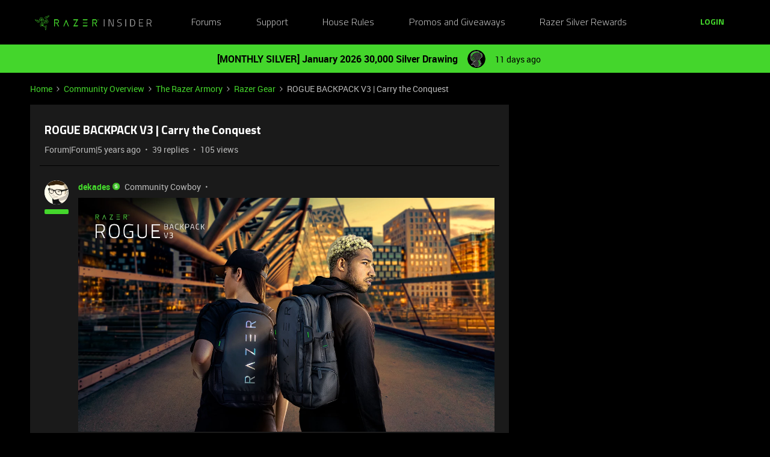

--- FILE ---
content_type: text/html; charset=UTF-8
request_url: https://insider.razer.com/razer-gear-12/rogue-backpack-v3-carry-the-conquest-15085?postid=77900
body_size: 57933
content:
<!DOCTYPE html>
<html lang="en">
<head>
                        <meta name="robots" content="index, follow" />
                    <link rel="preconnect" href="https://fonts.googleapis.com">
<link rel="preconnect" href="https://fonts.gstatic.com" crossorigin>
<link rel="stylesheet" href="https://fonts.googleapis.com/css2?family=Roboto:ital,wght@0,100;0,300;0,400;0,500;0,700;0,900;1,100;1,300;1,400;1,500;1,700;1,900&display=swap">
<!--<link rel="stylesheet" href="https://cdn.jsdelivr.net/npm/bootstrap@5.2.3/dist/css/bootstrap.min.css" integrity="sha384-rbsA2VBKQhggwzxH7pPCaAqO46MgnOM80zW1RWuH61DGLwZJEdK2Kadq2F9CUG65" crossorigin="anonymous">-->
<link rel="stylesheet" href="https://assets2.razerzone.com/html/insider/main.min.css">

<!-- Google Tag Manager -->
<noscript><iframe src="//www.googletagmanager.com/ns.html?id=GTM-P9QVFB" height="0" width="0" style="display:none;visibility:hidden"></iframe></noscript>
<script>(function(w,d,s,l,i){w[l]=w[l]||[];w[l].push({'gtm.start':
new Date().getTime(),event:'gtm.js'});var f=d.getElementsByTagName(s)[0],
j=d.createElement(s),dl=l!='dataLayer'?'&l='+l:'';j.async=true;j.src=
'//www.googletagmanager.com/gtm.js?id='+i+dl;f.parentNode.insertBefore(j,f);
})(window,document,'script','dataLayer','GTM-P9QVFB');</script>
<!-- End Google Tag Manager -->

<!-- This Pulls in the Razer Blog Posts -->
<!-- Razer Insider – “From the blog” unified injector -->
<script>
(() => {
  /* =========================
     CONFIG
  ========================== */
  const FEED_URL  = 'https://blog.razer.com/wp-json/wp/v2/posts/?per_page=5&_embed';
  const MAX_POSTS = 3;
  const ROW_TITLE = 'From the Blog';
  const DEBUG     = false; // set to false when happy

  /* =========================
     Utils
  ========================== */
  const log = (...a) => DEBUG && console.log('[BlogInject]', ...a);
  const stripTags = (html) => (html || '').replace(/<[^>]*>/g, '').trim();

  const waitFor = (fn, { timeout = 20000, interval = 150 } = {}) =>
    new Promise((resolve, reject) => {
      const t0 = performance.now();
      (function tick() {
        try { const v = fn(); if (v) return resolve(v); } catch {}
        if (performance.now() - t0 > timeout) return reject(new Error('waitFor timeout'));
        setTimeout(tick, interval);
      })();
    });

  /* =========================
     DOM Finders
  ========================== */
  function findHotWidget() {
    const cont = document.querySelector('.widget-container--featured_topics')?.closest('.widget-container');
    if (cont) return cont;
    // fallback by heading text
    const heads = document.querySelectorAll('h1,h2,h3,h4,[role="heading"]');
    for (const h of heads) if (/hot\s*topics/i.test(h.textContent || '')) {
      return h.closest('.widget-container') || h.closest('.widget__content, section, article');
    }
    return null;
  }

  function findHotHeading(hotWidget) {
    const content = hotWidget.querySelector('.widget__content') || hotWidget;
    return (
      content.querySelector('h2.widget-title.widget__heading.featured-topics__heading') ||
      content.querySelector('h2.widget-title.widget__heading') ||
      content.querySelector('h2')
    );
  }

  function measureMediaHeight(hotWidget) {
    const root  = hotWidget.querySelector('.widget__content') || hotWidget;
    const media = root.querySelector('.topic-card__image, picture img, picture, img, [class*="image"], .c-card__thumb');
    if (!media) return 220;
    const r = media.getBoundingClientRect();
    return Math.max(120, Math.min(400, Math.round(r.height) || 220));
  }

  /* =========================
     Data
  ========================== */
  async function fetchPosts() {
    const r = await fetch(FEED_URL, { cache: 'no-store' });
    if (!r.ok) throw new Error('HTTP ' + r.status);
    const arr = await r.json();
    return (Array.isArray(arr) ? arr : []).slice(0, MAX_POSTS).map(p => {
      const m   = p?._embedded?.['wp:featuredmedia']?.[0];
      const img = m?.media_details?.sizes?.medium_large?.source_url ||
                  m?.media_details?.sizes?.large?.source_url ||
                  m?.media_details?.sizes?.medium?.source_url ||
                  m?.source_url || '';
      return {
        title: stripTags(p?.title?.rendered) || 'Untitled',
        link : p?.link || '#',
        date : p?.date || '',
        img
      };
    });
  }

  /* =========================
     Build UI
  ========================== */
  function buildWidgetAfter(hotWidget) {
    const parent = hotWidget.parentElement;

    const wrap = document.createElement('div');
    wrap.className = 'widget-container widget-container--blog_feed';

    const content = document.createElement('div');
    content.className = 'widget__content';
    wrap.appendChild(content);

    const heading = document.createElement('h2');
    heading.className = 'widget-title widget__heading blog-feed__heading';
    heading.textContent = ROW_TITLE;
    content.appendChild(heading);

    const clamp = document.createElement('div');
    clamp.className = 'blog-clamp';
    clamp.style.boxSizing = 'border-box';
    content.appendChild(clamp);

    const grid = document.createElement('div');
    grid.className = 'blog-grid';
    clamp.appendChild(grid);

    parent.insertBefore(wrap, hotWidget.nextSibling);
    return { heading, clamp, grid };
  }

  // Center & size the clamp using Hot Topics heading left offset
  function lockClampToHeading(clamp, hotHeading, contentRoot) {
    const detectPad = () => {
      const cs = getComputedStyle(contentRoot);
      return {
        padL: parseFloat(cs.paddingLeft || '0') || 0,
        padR: parseFloat(cs.paddingRight || '0') || 0
      };
    };

    const apply = () => {
      const vw   = document.documentElement.clientWidth;
      const rect = hotHeading.getBoundingClientRect();
      const { padL, padR } = detectPad();
      const width = Math.max(320, Math.round(vw - 2 * rect.left - padL - padR));
      clamp.style.maxWidth     = width + 'px';
      clamp.style.width        = '100%';
      clamp.style.marginLeft   = 'auto';
      clamp.style.marginRight  = 'auto';
      clamp.style.paddingLeft  = padL + 'px';
      clamp.style.paddingRight = padR + 'px';
      log('Clamp_by_heading →', { vw, headingLeft: rect.left, padL, padR, width });
    };

    apply();
    window.addEventListener('resize', apply);
    new ResizeObserver(apply).observe(hotHeading);
  }

  function makeCard(p, mediaH) {
    const a = document.createElement('a');
    a.href = p.link; a.target = '_blank'; a.rel = 'noopener';
    a.className = 'blog-card';

    const media = document.createElement('div');
    media.className = 'blog-card__media';
    media.style.height = mediaH + 'px';
    media.style.background = p.img ? `center/cover no-repeat url("${p.img}")` : 'rgba(255,255,255,.06)';

    const body = document.createElement('div'); body.className = 'blog-card__body';
    const h3   = document.createElement('h3'); h3.className = 'blog-card__title'; h3.textContent = p.title;
    const meta = document.createElement('p'); meta.className = 'blog-card__meta';
    meta.textContent = p.date ? new Date(p.date).toLocaleDateString(undefined, { month: 'short', day: 'numeric' }) : '';

    body.appendChild(h3); body.appendChild(meta);
    a.appendChild(media); a.appendChild(body);
    return a;
  }

  /* =========================
     Mount
  ========================== */
  async function mount() {
    const hotWidget = await waitFor(findHotWidget).catch(() => null);
    if (!hotWidget) return log('Hot widget not found');

    const hotHeading = await waitFor(() => findHotHeading(hotWidget)).catch(() => null);
    if (!hotHeading) return log('Hot heading not found');

    const mediaH = measureMediaHeight(hotWidget);
    const contentRoot = hotWidget.querySelector('.widget__content') || hotWidget;
    const { heading, clamp, grid } = buildWidgetAfter(hotWidget);

    // Center the clamp to match Hot Topics content
    lockClampToHeading(clamp, hotHeading, contentRoot);

    // Move heading INSIDE clamp (so it shares centering) + mirror padding as safety
    if (!clamp.contains(heading)) clamp.insertBefore(heading, clamp.firstChild);
    const cs = getComputedStyle(clamp);
    heading.style.boxSizing    = 'border-box';
    heading.style.width        = '100%';
    heading.style.maxWidth     = clamp.getBoundingClientRect().width + 'px';
    heading.style.marginLeft   = 'auto';
    heading.style.marginRight  = 'auto';
    heading.style.paddingLeft  = cs.paddingLeft;
    heading.style.paddingRight = cs.paddingRight;

    // Simple 3-col grid (no copying horizontal scroller classes)
    grid.style.display = 'grid';
    grid.style.gridTemplateColumns = 'repeat(3, minmax(0, 1fr))';
    grid.style.gap = '16px';

    // skeletons
    grid.innerHTML = `<div class="blog-skel"></div><div class="blog-skel"></div><div class="blog-skel"></div>`;

    let posts = [];
    try { posts = await fetchPosts(); } catch (e) { log('fetch error', e); }
    if (!posts.length) { grid.innerHTML = '<p style="opacity:.7">No recent blog posts.</p>'; return; }

    grid.innerHTML = '';
    posts.forEach(p => grid.appendChild(makeCard(p, mediaH)));

    // keep title width synced on resize as a belt-and-suspenders
    const syncHeading = () => {
      heading.style.maxWidth     = clamp.getBoundingClientRect().width + 'px';
      heading.style.paddingLeft  = getComputedStyle(clamp).paddingLeft;
      heading.style.paddingRight = getComputedStyle(clamp).paddingRight;
    };
    window.addEventListener('resize', syncHeading);
    new ResizeObserver(syncHeading).observe(clamp);
  }

  // Start—robust to SPA/lazy render
  const boot = () => new MutationObserver((_, obs) => {
    if (findHotWidget()) { obs.disconnect(); mount(); }
  }).observe(document.body, { childList: true, subtree: true });

  if (document.readyState === 'loading') {
    document.addEventListener('DOMContentLoaded', boot);
  } else {
    boot();
  }
})();
</script>

<style>
/* ===== Blog row visuals (width/centering handled in JS) ===== */
.widget-container--blog_feed .blog-feed__heading{
  display:block;
  margin:0 0 12px;
  line-height:1.25;
  color:#fff;
}

/* Grid cards */
.widget-container--blog_feed .blog-card{
  display:block;
  background:#1c1c1c;
  border:1px solid rgba(255,255,255,.08);
  border-radius:8px;
  overflow:hidden;
  text-decoration:none;
  color:inherit;
  box-shadow:0 1px 2px rgba(0,0,0,.3);
  transition:transform .12s ease, box-shadow .12s ease;
}
.widget-container--blog_feed .blog-card:hover{
  transform:translateY(-2px);
  box-shadow:0 6px 16px rgba(0,255,0,.18);
}
.widget-container--blog_feed .blog-card__body{ padding:12px; }
.widget-container--blog_feed .blog-card__title{
  margin:0 0 6px; font-weight:600; font-size:16px; line-height:1.3; color:#fff;
}
.widget-container--blog_feed .blog-card__meta{
  margin:0; font-size:12px; color:#b3b3b3;
}

/* Skeleton */
.widget-container--blog_feed .blog-skel{
  height:220px; border-radius:8px;
  background:linear-gradient(90deg, rgba(255,255,255,.06), rgba(255,255,255,.03), rgba(255,255,255,.06));
  background-size:200% 100%;
  animation:blog-shimmer 1.2s infinite;
}
@keyframes blog-shimmer { 0%{ background-position:200% 0 } 100%{ background-position:-200% 0 } }
</style>



    
        

<meta charset="UTF-8" />
<meta name="viewport" content="width=device-width, initial-scale=1.0" />
<meta name="format-detection" content="telephone=no">
<meta name="HandheldFriendly" content="true" />
<meta http-equiv="X-UA-Compatible" content="ie=edge"><script type="text/javascript">(window.NREUM||(NREUM={})).init={ajax:{deny_list:["bam.nr-data.net"]},feature_flags:["soft_nav"]};(window.NREUM||(NREUM={})).loader_config={licenseKey:"5364be9000",applicationID:"361790804",browserID:"364728670"};;/*! For license information please see nr-loader-rum-1.308.0.min.js.LICENSE.txt */
(()=>{var e,t,r={163:(e,t,r)=>{"use strict";r.d(t,{j:()=>E});var n=r(384),i=r(1741);var a=r(2555);r(860).K7.genericEvents;const s="experimental.resources",o="register",c=e=>{if(!e||"string"!=typeof e)return!1;try{document.createDocumentFragment().querySelector(e)}catch{return!1}return!0};var d=r(2614),u=r(944),l=r(8122);const f="[data-nr-mask]",g=e=>(0,l.a)(e,(()=>{const e={feature_flags:[],experimental:{allow_registered_children:!1,resources:!1},mask_selector:"*",block_selector:"[data-nr-block]",mask_input_options:{color:!1,date:!1,"datetime-local":!1,email:!1,month:!1,number:!1,range:!1,search:!1,tel:!1,text:!1,time:!1,url:!1,week:!1,textarea:!1,select:!1,password:!0}};return{ajax:{deny_list:void 0,block_internal:!0,enabled:!0,autoStart:!0},api:{get allow_registered_children(){return e.feature_flags.includes(o)||e.experimental.allow_registered_children},set allow_registered_children(t){e.experimental.allow_registered_children=t},duplicate_registered_data:!1},browser_consent_mode:{enabled:!1},distributed_tracing:{enabled:void 0,exclude_newrelic_header:void 0,cors_use_newrelic_header:void 0,cors_use_tracecontext_headers:void 0,allowed_origins:void 0},get feature_flags(){return e.feature_flags},set feature_flags(t){e.feature_flags=t},generic_events:{enabled:!0,autoStart:!0},harvest:{interval:30},jserrors:{enabled:!0,autoStart:!0},logging:{enabled:!0,autoStart:!0},metrics:{enabled:!0,autoStart:!0},obfuscate:void 0,page_action:{enabled:!0},page_view_event:{enabled:!0,autoStart:!0},page_view_timing:{enabled:!0,autoStart:!0},performance:{capture_marks:!1,capture_measures:!1,capture_detail:!0,resources:{get enabled(){return e.feature_flags.includes(s)||e.experimental.resources},set enabled(t){e.experimental.resources=t},asset_types:[],first_party_domains:[],ignore_newrelic:!0}},privacy:{cookies_enabled:!0},proxy:{assets:void 0,beacon:void 0},session:{expiresMs:d.wk,inactiveMs:d.BB},session_replay:{autoStart:!0,enabled:!1,preload:!1,sampling_rate:10,error_sampling_rate:100,collect_fonts:!1,inline_images:!1,fix_stylesheets:!0,mask_all_inputs:!0,get mask_text_selector(){return e.mask_selector},set mask_text_selector(t){c(t)?e.mask_selector="".concat(t,",").concat(f):""===t||null===t?e.mask_selector=f:(0,u.R)(5,t)},get block_class(){return"nr-block"},get ignore_class(){return"nr-ignore"},get mask_text_class(){return"nr-mask"},get block_selector(){return e.block_selector},set block_selector(t){c(t)?e.block_selector+=",".concat(t):""!==t&&(0,u.R)(6,t)},get mask_input_options(){return e.mask_input_options},set mask_input_options(t){t&&"object"==typeof t?e.mask_input_options={...t,password:!0}:(0,u.R)(7,t)}},session_trace:{enabled:!0,autoStart:!0},soft_navigations:{enabled:!0,autoStart:!0},spa:{enabled:!0,autoStart:!0},ssl:void 0,user_actions:{enabled:!0,elementAttributes:["id","className","tagName","type"]}}})());var p=r(6154),m=r(9324);let h=0;const v={buildEnv:m.F3,distMethod:m.Xs,version:m.xv,originTime:p.WN},b={consented:!1},y={appMetadata:{},get consented(){return this.session?.state?.consent||b.consented},set consented(e){b.consented=e},customTransaction:void 0,denyList:void 0,disabled:!1,harvester:void 0,isolatedBacklog:!1,isRecording:!1,loaderType:void 0,maxBytes:3e4,obfuscator:void 0,onerror:void 0,ptid:void 0,releaseIds:{},session:void 0,timeKeeper:void 0,registeredEntities:[],jsAttributesMetadata:{bytes:0},get harvestCount(){return++h}},_=e=>{const t=(0,l.a)(e,y),r=Object.keys(v).reduce((e,t)=>(e[t]={value:v[t],writable:!1,configurable:!0,enumerable:!0},e),{});return Object.defineProperties(t,r)};var w=r(5701);const x=e=>{const t=e.startsWith("http");e+="/",r.p=t?e:"https://"+e};var R=r(7836),k=r(3241);const A={accountID:void 0,trustKey:void 0,agentID:void 0,licenseKey:void 0,applicationID:void 0,xpid:void 0},S=e=>(0,l.a)(e,A),T=new Set;function E(e,t={},r,s){let{init:o,info:c,loader_config:d,runtime:u={},exposed:l=!0}=t;if(!c){const e=(0,n.pV)();o=e.init,c=e.info,d=e.loader_config}e.init=g(o||{}),e.loader_config=S(d||{}),c.jsAttributes??={},p.bv&&(c.jsAttributes.isWorker=!0),e.info=(0,a.D)(c);const f=e.init,m=[c.beacon,c.errorBeacon];T.has(e.agentIdentifier)||(f.proxy.assets&&(x(f.proxy.assets),m.push(f.proxy.assets)),f.proxy.beacon&&m.push(f.proxy.beacon),e.beacons=[...m],function(e){const t=(0,n.pV)();Object.getOwnPropertyNames(i.W.prototype).forEach(r=>{const n=i.W.prototype[r];if("function"!=typeof n||"constructor"===n)return;let a=t[r];e[r]&&!1!==e.exposed&&"micro-agent"!==e.runtime?.loaderType&&(t[r]=(...t)=>{const n=e[r](...t);return a?a(...t):n})})}(e),(0,n.US)("activatedFeatures",w.B)),u.denyList=[...f.ajax.deny_list||[],...f.ajax.block_internal?m:[]],u.ptid=e.agentIdentifier,u.loaderType=r,e.runtime=_(u),T.has(e.agentIdentifier)||(e.ee=R.ee.get(e.agentIdentifier),e.exposed=l,(0,k.W)({agentIdentifier:e.agentIdentifier,drained:!!w.B?.[e.agentIdentifier],type:"lifecycle",name:"initialize",feature:void 0,data:e.config})),T.add(e.agentIdentifier)}},384:(e,t,r)=>{"use strict";r.d(t,{NT:()=>s,US:()=>u,Zm:()=>o,bQ:()=>d,dV:()=>c,pV:()=>l});var n=r(6154),i=r(1863),a=r(1910);const s={beacon:"bam.nr-data.net",errorBeacon:"bam.nr-data.net"};function o(){return n.gm.NREUM||(n.gm.NREUM={}),void 0===n.gm.newrelic&&(n.gm.newrelic=n.gm.NREUM),n.gm.NREUM}function c(){let e=o();return e.o||(e.o={ST:n.gm.setTimeout,SI:n.gm.setImmediate||n.gm.setInterval,CT:n.gm.clearTimeout,XHR:n.gm.XMLHttpRequest,REQ:n.gm.Request,EV:n.gm.Event,PR:n.gm.Promise,MO:n.gm.MutationObserver,FETCH:n.gm.fetch,WS:n.gm.WebSocket},(0,a.i)(...Object.values(e.o))),e}function d(e,t){let r=o();r.initializedAgents??={},t.initializedAt={ms:(0,i.t)(),date:new Date},r.initializedAgents[e]=t}function u(e,t){o()[e]=t}function l(){return function(){let e=o();const t=e.info||{};e.info={beacon:s.beacon,errorBeacon:s.errorBeacon,...t}}(),function(){let e=o();const t=e.init||{};e.init={...t}}(),c(),function(){let e=o();const t=e.loader_config||{};e.loader_config={...t}}(),o()}},782:(e,t,r)=>{"use strict";r.d(t,{T:()=>n});const n=r(860).K7.pageViewTiming},860:(e,t,r)=>{"use strict";r.d(t,{$J:()=>u,K7:()=>c,P3:()=>d,XX:()=>i,Yy:()=>o,df:()=>a,qY:()=>n,v4:()=>s});const n="events",i="jserrors",a="browser/blobs",s="rum",o="browser/logs",c={ajax:"ajax",genericEvents:"generic_events",jserrors:i,logging:"logging",metrics:"metrics",pageAction:"page_action",pageViewEvent:"page_view_event",pageViewTiming:"page_view_timing",sessionReplay:"session_replay",sessionTrace:"session_trace",softNav:"soft_navigations",spa:"spa"},d={[c.pageViewEvent]:1,[c.pageViewTiming]:2,[c.metrics]:3,[c.jserrors]:4,[c.spa]:5,[c.ajax]:6,[c.sessionTrace]:7,[c.softNav]:8,[c.sessionReplay]:9,[c.logging]:10,[c.genericEvents]:11},u={[c.pageViewEvent]:s,[c.pageViewTiming]:n,[c.ajax]:n,[c.spa]:n,[c.softNav]:n,[c.metrics]:i,[c.jserrors]:i,[c.sessionTrace]:a,[c.sessionReplay]:a,[c.logging]:o,[c.genericEvents]:"ins"}},944:(e,t,r)=>{"use strict";r.d(t,{R:()=>i});var n=r(3241);function i(e,t){"function"==typeof console.debug&&(console.debug("New Relic Warning: https://github.com/newrelic/newrelic-browser-agent/blob/main/docs/warning-codes.md#".concat(e),t),(0,n.W)({agentIdentifier:null,drained:null,type:"data",name:"warn",feature:"warn",data:{code:e,secondary:t}}))}},1687:(e,t,r)=>{"use strict";r.d(t,{Ak:()=>d,Ze:()=>f,x3:()=>u});var n=r(3241),i=r(7836),a=r(3606),s=r(860),o=r(2646);const c={};function d(e,t){const r={staged:!1,priority:s.P3[t]||0};l(e),c[e].get(t)||c[e].set(t,r)}function u(e,t){e&&c[e]&&(c[e].get(t)&&c[e].delete(t),p(e,t,!1),c[e].size&&g(e))}function l(e){if(!e)throw new Error("agentIdentifier required");c[e]||(c[e]=new Map)}function f(e="",t="feature",r=!1){if(l(e),!e||!c[e].get(t)||r)return p(e,t);c[e].get(t).staged=!0,g(e)}function g(e){const t=Array.from(c[e]);t.every(([e,t])=>t.staged)&&(t.sort((e,t)=>e[1].priority-t[1].priority),t.forEach(([t])=>{c[e].delete(t),p(e,t)}))}function p(e,t,r=!0){const s=e?i.ee.get(e):i.ee,c=a.i.handlers;if(!s.aborted&&s.backlog&&c){if((0,n.W)({agentIdentifier:e,type:"lifecycle",name:"drain",feature:t}),r){const e=s.backlog[t],r=c[t];if(r){for(let t=0;e&&t<e.length;++t)m(e[t],r);Object.entries(r).forEach(([e,t])=>{Object.values(t||{}).forEach(t=>{t[0]?.on&&t[0]?.context()instanceof o.y&&t[0].on(e,t[1])})})}}s.isolatedBacklog||delete c[t],s.backlog[t]=null,s.emit("drain-"+t,[])}}function m(e,t){var r=e[1];Object.values(t[r]||{}).forEach(t=>{var r=e[0];if(t[0]===r){var n=t[1],i=e[3],a=e[2];n.apply(i,a)}})}},1738:(e,t,r)=>{"use strict";r.d(t,{U:()=>g,Y:()=>f});var n=r(3241),i=r(9908),a=r(1863),s=r(944),o=r(5701),c=r(3969),d=r(8362),u=r(860),l=r(4261);function f(e,t,r,a){const f=a||r;!f||f[e]&&f[e]!==d.d.prototype[e]||(f[e]=function(){(0,i.p)(c.xV,["API/"+e+"/called"],void 0,u.K7.metrics,r.ee),(0,n.W)({agentIdentifier:r.agentIdentifier,drained:!!o.B?.[r.agentIdentifier],type:"data",name:"api",feature:l.Pl+e,data:{}});try{return t.apply(this,arguments)}catch(e){(0,s.R)(23,e)}})}function g(e,t,r,n,s){const o=e.info;null===r?delete o.jsAttributes[t]:o.jsAttributes[t]=r,(s||null===r)&&(0,i.p)(l.Pl+n,[(0,a.t)(),t,r],void 0,"session",e.ee)}},1741:(e,t,r)=>{"use strict";r.d(t,{W:()=>a});var n=r(944),i=r(4261);class a{#e(e,...t){if(this[e]!==a.prototype[e])return this[e](...t);(0,n.R)(35,e)}addPageAction(e,t){return this.#e(i.hG,e,t)}register(e){return this.#e(i.eY,e)}recordCustomEvent(e,t){return this.#e(i.fF,e,t)}setPageViewName(e,t){return this.#e(i.Fw,e,t)}setCustomAttribute(e,t,r){return this.#e(i.cD,e,t,r)}noticeError(e,t){return this.#e(i.o5,e,t)}setUserId(e,t=!1){return this.#e(i.Dl,e,t)}setApplicationVersion(e){return this.#e(i.nb,e)}setErrorHandler(e){return this.#e(i.bt,e)}addRelease(e,t){return this.#e(i.k6,e,t)}log(e,t){return this.#e(i.$9,e,t)}start(){return this.#e(i.d3)}finished(e){return this.#e(i.BL,e)}recordReplay(){return this.#e(i.CH)}pauseReplay(){return this.#e(i.Tb)}addToTrace(e){return this.#e(i.U2,e)}setCurrentRouteName(e){return this.#e(i.PA,e)}interaction(e){return this.#e(i.dT,e)}wrapLogger(e,t,r){return this.#e(i.Wb,e,t,r)}measure(e,t){return this.#e(i.V1,e,t)}consent(e){return this.#e(i.Pv,e)}}},1863:(e,t,r)=>{"use strict";function n(){return Math.floor(performance.now())}r.d(t,{t:()=>n})},1910:(e,t,r)=>{"use strict";r.d(t,{i:()=>a});var n=r(944);const i=new Map;function a(...e){return e.every(e=>{if(i.has(e))return i.get(e);const t="function"==typeof e?e.toString():"",r=t.includes("[native code]"),a=t.includes("nrWrapper");return r||a||(0,n.R)(64,e?.name||t),i.set(e,r),r})}},2555:(e,t,r)=>{"use strict";r.d(t,{D:()=>o,f:()=>s});var n=r(384),i=r(8122);const a={beacon:n.NT.beacon,errorBeacon:n.NT.errorBeacon,licenseKey:void 0,applicationID:void 0,sa:void 0,queueTime:void 0,applicationTime:void 0,ttGuid:void 0,user:void 0,account:void 0,product:void 0,extra:void 0,jsAttributes:{},userAttributes:void 0,atts:void 0,transactionName:void 0,tNamePlain:void 0};function s(e){try{return!!e.licenseKey&&!!e.errorBeacon&&!!e.applicationID}catch(e){return!1}}const o=e=>(0,i.a)(e,a)},2614:(e,t,r)=>{"use strict";r.d(t,{BB:()=>s,H3:()=>n,g:()=>d,iL:()=>c,tS:()=>o,uh:()=>i,wk:()=>a});const n="NRBA",i="SESSION",a=144e5,s=18e5,o={STARTED:"session-started",PAUSE:"session-pause",RESET:"session-reset",RESUME:"session-resume",UPDATE:"session-update"},c={SAME_TAB:"same-tab",CROSS_TAB:"cross-tab"},d={OFF:0,FULL:1,ERROR:2}},2646:(e,t,r)=>{"use strict";r.d(t,{y:()=>n});class n{constructor(e){this.contextId=e}}},2843:(e,t,r)=>{"use strict";r.d(t,{G:()=>a,u:()=>i});var n=r(3878);function i(e,t=!1,r,i){(0,n.DD)("visibilitychange",function(){if(t)return void("hidden"===document.visibilityState&&e());e(document.visibilityState)},r,i)}function a(e,t,r){(0,n.sp)("pagehide",e,t,r)}},3241:(e,t,r)=>{"use strict";r.d(t,{W:()=>a});var n=r(6154);const i="newrelic";function a(e={}){try{n.gm.dispatchEvent(new CustomEvent(i,{detail:e}))}catch(e){}}},3606:(e,t,r)=>{"use strict";r.d(t,{i:()=>a});var n=r(9908);a.on=s;var i=a.handlers={};function a(e,t,r,a){s(a||n.d,i,e,t,r)}function s(e,t,r,i,a){a||(a="feature"),e||(e=n.d);var s=t[a]=t[a]||{};(s[r]=s[r]||[]).push([e,i])}},3878:(e,t,r)=>{"use strict";function n(e,t){return{capture:e,passive:!1,signal:t}}function i(e,t,r=!1,i){window.addEventListener(e,t,n(r,i))}function a(e,t,r=!1,i){document.addEventListener(e,t,n(r,i))}r.d(t,{DD:()=>a,jT:()=>n,sp:()=>i})},3969:(e,t,r)=>{"use strict";r.d(t,{TZ:()=>n,XG:()=>o,rs:()=>i,xV:()=>s,z_:()=>a});const n=r(860).K7.metrics,i="sm",a="cm",s="storeSupportabilityMetrics",o="storeEventMetrics"},4234:(e,t,r)=>{"use strict";r.d(t,{W:()=>a});var n=r(7836),i=r(1687);class a{constructor(e,t){this.agentIdentifier=e,this.ee=n.ee.get(e),this.featureName=t,this.blocked=!1}deregisterDrain(){(0,i.x3)(this.agentIdentifier,this.featureName)}}},4261:(e,t,r)=>{"use strict";r.d(t,{$9:()=>d,BL:()=>o,CH:()=>g,Dl:()=>_,Fw:()=>y,PA:()=>h,Pl:()=>n,Pv:()=>k,Tb:()=>l,U2:()=>a,V1:()=>R,Wb:()=>x,bt:()=>b,cD:()=>v,d3:()=>w,dT:()=>c,eY:()=>p,fF:()=>f,hG:()=>i,k6:()=>s,nb:()=>m,o5:()=>u});const n="api-",i="addPageAction",a="addToTrace",s="addRelease",o="finished",c="interaction",d="log",u="noticeError",l="pauseReplay",f="recordCustomEvent",g="recordReplay",p="register",m="setApplicationVersion",h="setCurrentRouteName",v="setCustomAttribute",b="setErrorHandler",y="setPageViewName",_="setUserId",w="start",x="wrapLogger",R="measure",k="consent"},5289:(e,t,r)=>{"use strict";r.d(t,{GG:()=>s,Qr:()=>c,sB:()=>o});var n=r(3878),i=r(6389);function a(){return"undefined"==typeof document||"complete"===document.readyState}function s(e,t){if(a())return e();const r=(0,i.J)(e),s=setInterval(()=>{a()&&(clearInterval(s),r())},500);(0,n.sp)("load",r,t)}function o(e){if(a())return e();(0,n.DD)("DOMContentLoaded",e)}function c(e){if(a())return e();(0,n.sp)("popstate",e)}},5607:(e,t,r)=>{"use strict";r.d(t,{W:()=>n});const n=(0,r(9566).bz)()},5701:(e,t,r)=>{"use strict";r.d(t,{B:()=>a,t:()=>s});var n=r(3241);const i=new Set,a={};function s(e,t){const r=t.agentIdentifier;a[r]??={},e&&"object"==typeof e&&(i.has(r)||(t.ee.emit("rumresp",[e]),a[r]=e,i.add(r),(0,n.W)({agentIdentifier:r,loaded:!0,drained:!0,type:"lifecycle",name:"load",feature:void 0,data:e})))}},6154:(e,t,r)=>{"use strict";r.d(t,{OF:()=>c,RI:()=>i,WN:()=>u,bv:()=>a,eN:()=>l,gm:()=>s,mw:()=>o,sb:()=>d});var n=r(1863);const i="undefined"!=typeof window&&!!window.document,a="undefined"!=typeof WorkerGlobalScope&&("undefined"!=typeof self&&self instanceof WorkerGlobalScope&&self.navigator instanceof WorkerNavigator||"undefined"!=typeof globalThis&&globalThis instanceof WorkerGlobalScope&&globalThis.navigator instanceof WorkerNavigator),s=i?window:"undefined"!=typeof WorkerGlobalScope&&("undefined"!=typeof self&&self instanceof WorkerGlobalScope&&self||"undefined"!=typeof globalThis&&globalThis instanceof WorkerGlobalScope&&globalThis),o=Boolean("hidden"===s?.document?.visibilityState),c=/iPad|iPhone|iPod/.test(s.navigator?.userAgent),d=c&&"undefined"==typeof SharedWorker,u=((()=>{const e=s.navigator?.userAgent?.match(/Firefox[/\s](\d+\.\d+)/);Array.isArray(e)&&e.length>=2&&e[1]})(),Date.now()-(0,n.t)()),l=()=>"undefined"!=typeof PerformanceNavigationTiming&&s?.performance?.getEntriesByType("navigation")?.[0]?.responseStart},6389:(e,t,r)=>{"use strict";function n(e,t=500,r={}){const n=r?.leading||!1;let i;return(...r)=>{n&&void 0===i&&(e.apply(this,r),i=setTimeout(()=>{i=clearTimeout(i)},t)),n||(clearTimeout(i),i=setTimeout(()=>{e.apply(this,r)},t))}}function i(e){let t=!1;return(...r)=>{t||(t=!0,e.apply(this,r))}}r.d(t,{J:()=>i,s:()=>n})},6630:(e,t,r)=>{"use strict";r.d(t,{T:()=>n});const n=r(860).K7.pageViewEvent},7699:(e,t,r)=>{"use strict";r.d(t,{It:()=>a,KC:()=>o,No:()=>i,qh:()=>s});var n=r(860);const i=16e3,a=1e6,s="SESSION_ERROR",o={[n.K7.logging]:!0,[n.K7.genericEvents]:!1,[n.K7.jserrors]:!1,[n.K7.ajax]:!1}},7836:(e,t,r)=>{"use strict";r.d(t,{P:()=>o,ee:()=>c});var n=r(384),i=r(8990),a=r(2646),s=r(5607);const o="nr@context:".concat(s.W),c=function e(t,r){var n={},s={},u={},l=!1;try{l=16===r.length&&d.initializedAgents?.[r]?.runtime.isolatedBacklog}catch(e){}var f={on:p,addEventListener:p,removeEventListener:function(e,t){var r=n[e];if(!r)return;for(var i=0;i<r.length;i++)r[i]===t&&r.splice(i,1)},emit:function(e,r,n,i,a){!1!==a&&(a=!0);if(c.aborted&&!i)return;t&&a&&t.emit(e,r,n);var o=g(n);m(e).forEach(e=>{e.apply(o,r)});var d=v()[s[e]];d&&d.push([f,e,r,o]);return o},get:h,listeners:m,context:g,buffer:function(e,t){const r=v();if(t=t||"feature",f.aborted)return;Object.entries(e||{}).forEach(([e,n])=>{s[n]=t,t in r||(r[t]=[])})},abort:function(){f._aborted=!0,Object.keys(f.backlog).forEach(e=>{delete f.backlog[e]})},isBuffering:function(e){return!!v()[s[e]]},debugId:r,backlog:l?{}:t&&"object"==typeof t.backlog?t.backlog:{},isolatedBacklog:l};return Object.defineProperty(f,"aborted",{get:()=>{let e=f._aborted||!1;return e||(t&&(e=t.aborted),e)}}),f;function g(e){return e&&e instanceof a.y?e:e?(0,i.I)(e,o,()=>new a.y(o)):new a.y(o)}function p(e,t){n[e]=m(e).concat(t)}function m(e){return n[e]||[]}function h(t){return u[t]=u[t]||e(f,t)}function v(){return f.backlog}}(void 0,"globalEE"),d=(0,n.Zm)();d.ee||(d.ee=c)},8122:(e,t,r)=>{"use strict";r.d(t,{a:()=>i});var n=r(944);function i(e,t){try{if(!e||"object"!=typeof e)return(0,n.R)(3);if(!t||"object"!=typeof t)return(0,n.R)(4);const r=Object.create(Object.getPrototypeOf(t),Object.getOwnPropertyDescriptors(t)),a=0===Object.keys(r).length?e:r;for(let s in a)if(void 0!==e[s])try{if(null===e[s]){r[s]=null;continue}Array.isArray(e[s])&&Array.isArray(t[s])?r[s]=Array.from(new Set([...e[s],...t[s]])):"object"==typeof e[s]&&"object"==typeof t[s]?r[s]=i(e[s],t[s]):r[s]=e[s]}catch(e){r[s]||(0,n.R)(1,e)}return r}catch(e){(0,n.R)(2,e)}}},8362:(e,t,r)=>{"use strict";r.d(t,{d:()=>a});var n=r(9566),i=r(1741);class a extends i.W{agentIdentifier=(0,n.LA)(16)}},8374:(e,t,r)=>{r.nc=(()=>{try{return document?.currentScript?.nonce}catch(e){}return""})()},8990:(e,t,r)=>{"use strict";r.d(t,{I:()=>i});var n=Object.prototype.hasOwnProperty;function i(e,t,r){if(n.call(e,t))return e[t];var i=r();if(Object.defineProperty&&Object.keys)try{return Object.defineProperty(e,t,{value:i,writable:!0,enumerable:!1}),i}catch(e){}return e[t]=i,i}},9324:(e,t,r)=>{"use strict";r.d(t,{F3:()=>i,Xs:()=>a,xv:()=>n});const n="1.308.0",i="PROD",a="CDN"},9566:(e,t,r)=>{"use strict";r.d(t,{LA:()=>o,bz:()=>s});var n=r(6154);const i="xxxxxxxx-xxxx-4xxx-yxxx-xxxxxxxxxxxx";function a(e,t){return e?15&e[t]:16*Math.random()|0}function s(){const e=n.gm?.crypto||n.gm?.msCrypto;let t,r=0;return e&&e.getRandomValues&&(t=e.getRandomValues(new Uint8Array(30))),i.split("").map(e=>"x"===e?a(t,r++).toString(16):"y"===e?(3&a()|8).toString(16):e).join("")}function o(e){const t=n.gm?.crypto||n.gm?.msCrypto;let r,i=0;t&&t.getRandomValues&&(r=t.getRandomValues(new Uint8Array(e)));const s=[];for(var o=0;o<e;o++)s.push(a(r,i++).toString(16));return s.join("")}},9908:(e,t,r)=>{"use strict";r.d(t,{d:()=>n,p:()=>i});var n=r(7836).ee.get("handle");function i(e,t,r,i,a){a?(a.buffer([e],i),a.emit(e,t,r)):(n.buffer([e],i),n.emit(e,t,r))}}},n={};function i(e){var t=n[e];if(void 0!==t)return t.exports;var a=n[e]={exports:{}};return r[e](a,a.exports,i),a.exports}i.m=r,i.d=(e,t)=>{for(var r in t)i.o(t,r)&&!i.o(e,r)&&Object.defineProperty(e,r,{enumerable:!0,get:t[r]})},i.f={},i.e=e=>Promise.all(Object.keys(i.f).reduce((t,r)=>(i.f[r](e,t),t),[])),i.u=e=>"nr-rum-1.308.0.min.js",i.o=(e,t)=>Object.prototype.hasOwnProperty.call(e,t),e={},t="NRBA-1.308.0.PROD:",i.l=(r,n,a,s)=>{if(e[r])e[r].push(n);else{var o,c;if(void 0!==a)for(var d=document.getElementsByTagName("script"),u=0;u<d.length;u++){var l=d[u];if(l.getAttribute("src")==r||l.getAttribute("data-webpack")==t+a){o=l;break}}if(!o){c=!0;var f={296:"sha512-+MIMDsOcckGXa1EdWHqFNv7P+JUkd5kQwCBr3KE6uCvnsBNUrdSt4a/3/L4j4TxtnaMNjHpza2/erNQbpacJQA=="};(o=document.createElement("script")).charset="utf-8",i.nc&&o.setAttribute("nonce",i.nc),o.setAttribute("data-webpack",t+a),o.src=r,0!==o.src.indexOf(window.location.origin+"/")&&(o.crossOrigin="anonymous"),f[s]&&(o.integrity=f[s])}e[r]=[n];var g=(t,n)=>{o.onerror=o.onload=null,clearTimeout(p);var i=e[r];if(delete e[r],o.parentNode&&o.parentNode.removeChild(o),i&&i.forEach(e=>e(n)),t)return t(n)},p=setTimeout(g.bind(null,void 0,{type:"timeout",target:o}),12e4);o.onerror=g.bind(null,o.onerror),o.onload=g.bind(null,o.onload),c&&document.head.appendChild(o)}},i.r=e=>{"undefined"!=typeof Symbol&&Symbol.toStringTag&&Object.defineProperty(e,Symbol.toStringTag,{value:"Module"}),Object.defineProperty(e,"__esModule",{value:!0})},i.p="https://js-agent.newrelic.com/",(()=>{var e={374:0,840:0};i.f.j=(t,r)=>{var n=i.o(e,t)?e[t]:void 0;if(0!==n)if(n)r.push(n[2]);else{var a=new Promise((r,i)=>n=e[t]=[r,i]);r.push(n[2]=a);var s=i.p+i.u(t),o=new Error;i.l(s,r=>{if(i.o(e,t)&&(0!==(n=e[t])&&(e[t]=void 0),n)){var a=r&&("load"===r.type?"missing":r.type),s=r&&r.target&&r.target.src;o.message="Loading chunk "+t+" failed: ("+a+": "+s+")",o.name="ChunkLoadError",o.type=a,o.request=s,n[1](o)}},"chunk-"+t,t)}};var t=(t,r)=>{var n,a,[s,o,c]=r,d=0;if(s.some(t=>0!==e[t])){for(n in o)i.o(o,n)&&(i.m[n]=o[n]);if(c)c(i)}for(t&&t(r);d<s.length;d++)a=s[d],i.o(e,a)&&e[a]&&e[a][0](),e[a]=0},r=self["webpackChunk:NRBA-1.308.0.PROD"]=self["webpackChunk:NRBA-1.308.0.PROD"]||[];r.forEach(t.bind(null,0)),r.push=t.bind(null,r.push.bind(r))})(),(()=>{"use strict";i(8374);var e=i(8362),t=i(860);const r=Object.values(t.K7);var n=i(163);var a=i(9908),s=i(1863),o=i(4261),c=i(1738);var d=i(1687),u=i(4234),l=i(5289),f=i(6154),g=i(944),p=i(384);const m=e=>f.RI&&!0===e?.privacy.cookies_enabled;function h(e){return!!(0,p.dV)().o.MO&&m(e)&&!0===e?.session_trace.enabled}var v=i(6389),b=i(7699);class y extends u.W{constructor(e,t){super(e.agentIdentifier,t),this.agentRef=e,this.abortHandler=void 0,this.featAggregate=void 0,this.loadedSuccessfully=void 0,this.onAggregateImported=new Promise(e=>{this.loadedSuccessfully=e}),this.deferred=Promise.resolve(),!1===e.init[this.featureName].autoStart?this.deferred=new Promise((t,r)=>{this.ee.on("manual-start-all",(0,v.J)(()=>{(0,d.Ak)(e.agentIdentifier,this.featureName),t()}))}):(0,d.Ak)(e.agentIdentifier,t)}importAggregator(e,t,r={}){if(this.featAggregate)return;const n=async()=>{let n;await this.deferred;try{if(m(e.init)){const{setupAgentSession:t}=await i.e(296).then(i.bind(i,3305));n=t(e)}}catch(e){(0,g.R)(20,e),this.ee.emit("internal-error",[e]),(0,a.p)(b.qh,[e],void 0,this.featureName,this.ee)}try{if(!this.#t(this.featureName,n,e.init))return(0,d.Ze)(this.agentIdentifier,this.featureName),void this.loadedSuccessfully(!1);const{Aggregate:i}=await t();this.featAggregate=new i(e,r),e.runtime.harvester.initializedAggregates.push(this.featAggregate),this.loadedSuccessfully(!0)}catch(e){(0,g.R)(34,e),this.abortHandler?.(),(0,d.Ze)(this.agentIdentifier,this.featureName,!0),this.loadedSuccessfully(!1),this.ee&&this.ee.abort()}};f.RI?(0,l.GG)(()=>n(),!0):n()}#t(e,r,n){if(this.blocked)return!1;switch(e){case t.K7.sessionReplay:return h(n)&&!!r;case t.K7.sessionTrace:return!!r;default:return!0}}}var _=i(6630),w=i(2614),x=i(3241);class R extends y{static featureName=_.T;constructor(e){var t;super(e,_.T),this.setupInspectionEvents(e.agentIdentifier),t=e,(0,c.Y)(o.Fw,function(e,r){"string"==typeof e&&("/"!==e.charAt(0)&&(e="/"+e),t.runtime.customTransaction=(r||"http://custom.transaction")+e,(0,a.p)(o.Pl+o.Fw,[(0,s.t)()],void 0,void 0,t.ee))},t),this.importAggregator(e,()=>i.e(296).then(i.bind(i,3943)))}setupInspectionEvents(e){const t=(t,r)=>{t&&(0,x.W)({agentIdentifier:e,timeStamp:t.timeStamp,loaded:"complete"===t.target.readyState,type:"window",name:r,data:t.target.location+""})};(0,l.sB)(e=>{t(e,"DOMContentLoaded")}),(0,l.GG)(e=>{t(e,"load")}),(0,l.Qr)(e=>{t(e,"navigate")}),this.ee.on(w.tS.UPDATE,(t,r)=>{(0,x.W)({agentIdentifier:e,type:"lifecycle",name:"session",data:r})})}}class k extends e.d{constructor(e){var t;(super(),f.gm)?(this.features={},(0,p.bQ)(this.agentIdentifier,this),this.desiredFeatures=new Set(e.features||[]),this.desiredFeatures.add(R),(0,n.j)(this,e,e.loaderType||"agent"),t=this,(0,c.Y)(o.cD,function(e,r,n=!1){if("string"==typeof e){if(["string","number","boolean"].includes(typeof r)||null===r)return(0,c.U)(t,e,r,o.cD,n);(0,g.R)(40,typeof r)}else(0,g.R)(39,typeof e)},t),function(e){(0,c.Y)(o.Dl,function(t,r=!1){if("string"!=typeof t&&null!==t)return void(0,g.R)(41,typeof t);const n=e.info.jsAttributes["enduser.id"];r&&null!=n&&n!==t?(0,a.p)(o.Pl+"setUserIdAndResetSession",[t],void 0,"session",e.ee):(0,c.U)(e,"enduser.id",t,o.Dl,!0)},e)}(this),function(e){(0,c.Y)(o.nb,function(t){if("string"==typeof t||null===t)return(0,c.U)(e,"application.version",t,o.nb,!1);(0,g.R)(42,typeof t)},e)}(this),function(e){(0,c.Y)(o.d3,function(){e.ee.emit("manual-start-all")},e)}(this),function(e){(0,c.Y)(o.Pv,function(t=!0){if("boolean"==typeof t){if((0,a.p)(o.Pl+o.Pv,[t],void 0,"session",e.ee),e.runtime.consented=t,t){const t=e.features.page_view_event;t.onAggregateImported.then(e=>{const r=t.featAggregate;e&&!r.sentRum&&r.sendRum()})}}else(0,g.R)(65,typeof t)},e)}(this),this.run()):(0,g.R)(21)}get config(){return{info:this.info,init:this.init,loader_config:this.loader_config,runtime:this.runtime}}get api(){return this}run(){try{const e=function(e){const t={};return r.forEach(r=>{t[r]=!!e[r]?.enabled}),t}(this.init),n=[...this.desiredFeatures];n.sort((e,r)=>t.P3[e.featureName]-t.P3[r.featureName]),n.forEach(r=>{if(!e[r.featureName]&&r.featureName!==t.K7.pageViewEvent)return;if(r.featureName===t.K7.spa)return void(0,g.R)(67);const n=function(e){switch(e){case t.K7.ajax:return[t.K7.jserrors];case t.K7.sessionTrace:return[t.K7.ajax,t.K7.pageViewEvent];case t.K7.sessionReplay:return[t.K7.sessionTrace];case t.K7.pageViewTiming:return[t.K7.pageViewEvent];default:return[]}}(r.featureName).filter(e=>!(e in this.features));n.length>0&&(0,g.R)(36,{targetFeature:r.featureName,missingDependencies:n}),this.features[r.featureName]=new r(this)})}catch(e){(0,g.R)(22,e);for(const e in this.features)this.features[e].abortHandler?.();const t=(0,p.Zm)();delete t.initializedAgents[this.agentIdentifier]?.features,delete this.sharedAggregator;return t.ee.get(this.agentIdentifier).abort(),!1}}}var A=i(2843),S=i(782);class T extends y{static featureName=S.T;constructor(e){super(e,S.T),f.RI&&((0,A.u)(()=>(0,a.p)("docHidden",[(0,s.t)()],void 0,S.T,this.ee),!0),(0,A.G)(()=>(0,a.p)("winPagehide",[(0,s.t)()],void 0,S.T,this.ee)),this.importAggregator(e,()=>i.e(296).then(i.bind(i,2117))))}}var E=i(3969);class I extends y{static featureName=E.TZ;constructor(e){super(e,E.TZ),f.RI&&document.addEventListener("securitypolicyviolation",e=>{(0,a.p)(E.xV,["Generic/CSPViolation/Detected"],void 0,this.featureName,this.ee)}),this.importAggregator(e,()=>i.e(296).then(i.bind(i,9623)))}}new k({features:[R,T,I],loaderType:"lite"})})()})();</script>

<link rel="shortcut icon" type="image/png" href="https://uploads-us-west-2.insided.com/razer-us/attachment/1ff94430-2fac-4565-af3a-4782fc8d615f.png" />
<title>ROGUE BACKPACK V3 | Carry the Conquest | Razer Insider</title>
<meta name="description" content=" 

Introducing the new Razer Rogue Backpack V3. Shelled in an abrasion-resistant and anti-wrinkle exterior, this urban warrior essential will safeguard...">

<meta property="og:title" content="ROGUE BACKPACK V3 | Carry the Conquest | Razer Insider"/>
<meta property="og:type" content="article" />
<meta property="og:url" content="https://insider.razer.com/razer-gear-12/rogue-backpack-v3-carry-the-conquest-15085?postid=77900"/>
<meta property="og:description" content=" 

Introducing the new Razer Rogue Backpack V3. Shelled in an abrasion-resistant and anti-wrinkle exterior, this urban warrior essential will safeguard your everyday carries wherever you go. Three sizes available, and in Chromatic or Classic Black colorways. https://www.razer.com/gear-and-apparel/ba..." />
<meta property="og:image" content="https://uploads-us-west-2.insided.com/razer-us/attachment/558a3c2c-d4f3-4b4c-9766-25d9231b692f_thumb.png"/>
<meta property="og:image:secure_url" content="https://uploads-us-west-2.insided.com/razer-us/attachment/558a3c2c-d4f3-4b4c-9766-25d9231b692f_thumb.png"/>


    <link rel="canonical" href="https://insider.razer.com/razer-gear-12/rogue-backpack-v3-carry-the-conquest-15085" />

                <link rel="next" href="https://insider.razer.com/razer-gear-12/rogue-backpack-v3-carry-the-conquest-15085/index2.html" />
    
<style id="css-variables">@font-face{ font-family:Roboto; src:url(https://d2cn40jarzxub5.cloudfront.net/_fonts/fonts/roboto/bold/Roboto-Bold-webfont.eot); src:url(https://d2cn40jarzxub5.cloudfront.net/_fonts/fonts/roboto/bold/Roboto-Bold-webfont.eot#iefix) format("embedded-opentype"),url(https://d2cn40jarzxub5.cloudfront.net/_fonts/fonts/roboto/bold/Roboto-Bold-webfont.woff) format("woff"),url(https://d2cn40jarzxub5.cloudfront.net/_fonts/fonts/roboto/bold/Roboto-Bold-webfont.ttf) format("truetype"),url(https://d2cn40jarzxub5.cloudfront.net/_fonts/fonts/roboto/bold/Roboto-Bold-webfont.svg#2dumbregular) format("svg"); font-style:normal; font-weight:700 } @font-face{ font-family:Roboto; src:url(https://d2cn40jarzxub5.cloudfront.net/_fonts/fonts/roboto/bolditalic/Roboto-BoldItalic-webfont.eot); src:url(https://d2cn40jarzxub5.cloudfront.net/_fonts/fonts/roboto/bolditalic/Roboto-BoldItalic-webfont.eot#iefix) format("embedded-opentype"),url(https://d2cn40jarzxub5.cloudfront.net/_fonts/fonts/roboto/bolditalic/Roboto-BoldItalic-webfont.woff) format("woff"),url(https://d2cn40jarzxub5.cloudfront.net/_fonts/fonts/roboto/bolditalic/Roboto-BoldItalic-webfont.ttf) format("truetype"),url(https://d2cn40jarzxub5.cloudfront.net/_fonts/fonts/roboto/bolditalic/Roboto-BoldItalic-webfont.svg#2dumbregular) format("svg"); font-style:italic; font-weight:700 } @font-face{ font-family:Roboto; src:url(https://d2cn40jarzxub5.cloudfront.net/_fonts/fonts/fonts/roboto/italic/Roboto-Italic-webfont.eot); src:url(https://d2cn40jarzxub5.cloudfront.net/_fonts/fonts/fonts/roboto/italic/Roboto-Italic-webfont.eot#iefix) format("embedded-opentype"),url(https://d2cn40jarzxub5.cloudfront.net/_fonts/fonts/fonts/roboto/italic/Roboto-Italic-webfont.woff) format("woff"),url(https://d2cn40jarzxub5.cloudfront.net/_fonts/fonts/fonts/roboto/italic/Roboto-Italic-webfont.ttf) format("truetype"),url(https://d2cn40jarzxub5.cloudfront.net/_fonts/fonts/fonts/roboto/italic/Roboto-Italic-webfont.svg#2dumbregular) format("svg"); font-style:italic; font-weight:normal } @font-face{ font-family:Roboto; src:url(https://d2cn40jarzxub5.cloudfront.net/_fonts/fonts/roboto/light/Roboto-Light-webfont.eot); src:url(https://d2cn40jarzxub5.cloudfront.net/_fonts/fonts/roboto/light/Roboto-Light-webfont.eot#iefix) format("embedded-opentype"),url(https://d2cn40jarzxub5.cloudfront.net/_fonts/fonts/roboto/light/Roboto-Light-webfont.woff) format("woff"),url(https://d2cn40jarzxub5.cloudfront.net/_fonts/fonts/roboto/light/Roboto-Light-webfont.ttf) format("truetype"),url(https://d2cn40jarzxub5.cloudfront.net/_fonts/fonts/roboto/light/Roboto-Light-webfont.svg#2dumbregular) format("svg"); font-style:normal; font-weight:300 } @font-face{ font-family:Roboto; src:url(https://d2cn40jarzxub5.cloudfront.net/_fonts/fonts/roboto/medium/Roboto-Medium-webfont.eot); src:url(https://d2cn40jarzxub5.cloudfront.net/_fonts/fonts/roboto/medium/Roboto-Medium-webfont.eot#iefix) format("embedded-opentype"),url(https://d2cn40jarzxub5.cloudfront.net/_fonts/fonts/roboto/medium/Roboto-Medium-webfont.woff) format("woff"),url(https://d2cn40jarzxub5.cloudfront.net/_fonts/fonts/roboto/medium/Roboto-Medium-webfont.ttf) format("truetype"),url(https://d2cn40jarzxub5.cloudfront.net/_fonts/fonts/roboto/medium/Roboto-Medium-webfont.svg#2dumbregular) format("svg"); font-style:normal; font-weight:500 } @font-face{ font-family:Roboto; src:url(https://d2cn40jarzxub5.cloudfront.net/_fonts/fonts/roboto/mediumitalic/Roboto-MediumItalic-webfont.eot); src:url(https://d2cn40jarzxub5.cloudfront.net/_fonts/fonts/roboto/mediumitalic/Roboto-MediumItalic-webfont.eot#iefix) format("embedded-opentype"),url(https://d2cn40jarzxub5.cloudfront.net/_fonts/fonts/roboto/mediumitalic/Roboto-MediumItalic-webfont.woff) format("woff"),url(https://d2cn40jarzxub5.cloudfront.net/_fonts/fonts/roboto/mediumitalic/Roboto-MediumItalic-webfont.ttf) format("truetype"),url(https://d2cn40jarzxub5.cloudfront.net/_fonts/fonts/roboto/mediumitalic/Roboto-MediumItalic-webfont.svg#2dumbregular) format("svg"); font-style:italic; font-weight:500 } @font-face{ font-family:Roboto; src:url(https://d2cn40jarzxub5.cloudfront.net/_fonts/fonts/roboto/regular/Roboto-Regular-webfont.eot); src:url(https://d2cn40jarzxub5.cloudfront.net/_fonts/fonts/roboto/regular/Roboto-Regular-webfont.eot#iefix) format("embedded-opentype"),url(https://d2cn40jarzxub5.cloudfront.net/_fonts/fonts/roboto/regular/Roboto-Regular-webfont.woff) format("woff"),url(https://d2cn40jarzxub5.cloudfront.net/_fonts/fonts/roboto/regular/Roboto-Regular-webfont.ttf) format("truetype"),url(https://d2cn40jarzxub5.cloudfront.net/_fonts/fonts/roboto/regular/Roboto-Regular-webfont.svg#2dumbregular) format("svg"); font-style:normal; font-weight:normal } html {--borderradius-base: 4px;--config--main-border-base-color: #000000ff;--config--main-button-base-font-color: #1a1a1a;--config--main-button-base-font-family: "RazerF5","Roboto", Arial, "Helvetica Neue", Helvetica, sans-serif;--config--main-button-base-font-weight: 700;--config--main-button-base-radius: 3px;--config--main-button-base-texttransform: uppercase;--config--main-color-alert: #000;--config--main-color-brand: #44d62cff;--config--main-color-brand-secondary: #44d62cff;--config--main-color-contrast: #2aaae1;--config--main-color-day: #f0f2f6;--config--main-color-day-dark: #ededed;--config--main-color-day-light: #fff;--config--main-color-disabled: #f6f8faff;--config--main-color-dusk: #a7aeb5;--config--main-color-dusk-dark: #616a73;--config--main-color-dusk-light: #d5d7db;--config--main-color-highlighted: #B0DFF3;--config--main-color-info: #f79321ff;--config--main-color-night: #bbbbbbff;--config--main-color-night-inverted: #f5f5f5;--config--main-color-night-light: #2b2b2b;--config--main-color-success: #44d62cff;--config--main-font-base-lineheight: 1.5;--config--main-font-base-stack: "Roboto", "Helvetica Neue", "Helvetica", Helvetica, Arial, sans-serif;--config--main-font-base-style: normal;--config--main-font-base-weight: normal;--config--main-font-secondary: "RazerF5","Roboto", Arial, "Helvetica Neue", Helvetica, sans-serif;--config--main-fonts: @font-face{ font-family:Roboto; src:url(https://d2cn40jarzxub5.cloudfront.net/_fonts/fonts/roboto/bold/Roboto-Bold-webfont.eot); src:url(https://d2cn40jarzxub5.cloudfront.net/_fonts/fonts/roboto/bold/Roboto-Bold-webfont.eot#iefix) format("embedded-opentype"),url(https://d2cn40jarzxub5.cloudfront.net/_fonts/fonts/roboto/bold/Roboto-Bold-webfont.woff) format("woff"),url(https://d2cn40jarzxub5.cloudfront.net/_fonts/fonts/roboto/bold/Roboto-Bold-webfont.ttf) format("truetype"),url(https://d2cn40jarzxub5.cloudfront.net/_fonts/fonts/roboto/bold/Roboto-Bold-webfont.svg#2dumbregular) format("svg"); font-style:normal; font-weight:700 } @font-face{ font-family:Roboto; src:url(https://d2cn40jarzxub5.cloudfront.net/_fonts/fonts/roboto/bolditalic/Roboto-BoldItalic-webfont.eot); src:url(https://d2cn40jarzxub5.cloudfront.net/_fonts/fonts/roboto/bolditalic/Roboto-BoldItalic-webfont.eot#iefix) format("embedded-opentype"),url(https://d2cn40jarzxub5.cloudfront.net/_fonts/fonts/roboto/bolditalic/Roboto-BoldItalic-webfont.woff) format("woff"),url(https://d2cn40jarzxub5.cloudfront.net/_fonts/fonts/roboto/bolditalic/Roboto-BoldItalic-webfont.ttf) format("truetype"),url(https://d2cn40jarzxub5.cloudfront.net/_fonts/fonts/roboto/bolditalic/Roboto-BoldItalic-webfont.svg#2dumbregular) format("svg"); font-style:italic; font-weight:700 } @font-face{ font-family:Roboto; src:url(https://d2cn40jarzxub5.cloudfront.net/_fonts/fonts/fonts/roboto/italic/Roboto-Italic-webfont.eot); src:url(https://d2cn40jarzxub5.cloudfront.net/_fonts/fonts/fonts/roboto/italic/Roboto-Italic-webfont.eot#iefix) format("embedded-opentype"),url(https://d2cn40jarzxub5.cloudfront.net/_fonts/fonts/fonts/roboto/italic/Roboto-Italic-webfont.woff) format("woff"),url(https://d2cn40jarzxub5.cloudfront.net/_fonts/fonts/fonts/roboto/italic/Roboto-Italic-webfont.ttf) format("truetype"),url(https://d2cn40jarzxub5.cloudfront.net/_fonts/fonts/fonts/roboto/italic/Roboto-Italic-webfont.svg#2dumbregular) format("svg"); font-style:italic; font-weight:normal } @font-face{ font-family:Roboto; src:url(https://d2cn40jarzxub5.cloudfront.net/_fonts/fonts/roboto/light/Roboto-Light-webfont.eot); src:url(https://d2cn40jarzxub5.cloudfront.net/_fonts/fonts/roboto/light/Roboto-Light-webfont.eot#iefix) format("embedded-opentype"),url(https://d2cn40jarzxub5.cloudfront.net/_fonts/fonts/roboto/light/Roboto-Light-webfont.woff) format("woff"),url(https://d2cn40jarzxub5.cloudfront.net/_fonts/fonts/roboto/light/Roboto-Light-webfont.ttf) format("truetype"),url(https://d2cn40jarzxub5.cloudfront.net/_fonts/fonts/roboto/light/Roboto-Light-webfont.svg#2dumbregular) format("svg"); font-style:normal; font-weight:300 } @font-face{ font-family:Roboto; src:url(https://d2cn40jarzxub5.cloudfront.net/_fonts/fonts/roboto/medium/Roboto-Medium-webfont.eot); src:url(https://d2cn40jarzxub5.cloudfront.net/_fonts/fonts/roboto/medium/Roboto-Medium-webfont.eot#iefix) format("embedded-opentype"),url(https://d2cn40jarzxub5.cloudfront.net/_fonts/fonts/roboto/medium/Roboto-Medium-webfont.woff) format("woff"),url(https://d2cn40jarzxub5.cloudfront.net/_fonts/fonts/roboto/medium/Roboto-Medium-webfont.ttf) format("truetype"),url(https://d2cn40jarzxub5.cloudfront.net/_fonts/fonts/roboto/medium/Roboto-Medium-webfont.svg#2dumbregular) format("svg"); font-style:normal; font-weight:500 } @font-face{ font-family:Roboto; src:url(https://d2cn40jarzxub5.cloudfront.net/_fonts/fonts/roboto/mediumitalic/Roboto-MediumItalic-webfont.eot); src:url(https://d2cn40jarzxub5.cloudfront.net/_fonts/fonts/roboto/mediumitalic/Roboto-MediumItalic-webfont.eot#iefix) format("embedded-opentype"),url(https://d2cn40jarzxub5.cloudfront.net/_fonts/fonts/roboto/mediumitalic/Roboto-MediumItalic-webfont.woff) format("woff"),url(https://d2cn40jarzxub5.cloudfront.net/_fonts/fonts/roboto/mediumitalic/Roboto-MediumItalic-webfont.ttf) format("truetype"),url(https://d2cn40jarzxub5.cloudfront.net/_fonts/fonts/roboto/mediumitalic/Roboto-MediumItalic-webfont.svg#2dumbregular) format("svg"); font-style:italic; font-weight:500 } @font-face{ font-family:Roboto; src:url(https://d2cn40jarzxub5.cloudfront.net/_fonts/fonts/roboto/regular/Roboto-Regular-webfont.eot); src:url(https://d2cn40jarzxub5.cloudfront.net/_fonts/fonts/roboto/regular/Roboto-Regular-webfont.eot#iefix) format("embedded-opentype"),url(https://d2cn40jarzxub5.cloudfront.net/_fonts/fonts/roboto/regular/Roboto-Regular-webfont.woff) format("woff"),url(https://d2cn40jarzxub5.cloudfront.net/_fonts/fonts/roboto/regular/Roboto-Regular-webfont.ttf) format("truetype"),url(https://d2cn40jarzxub5.cloudfront.net/_fonts/fonts/roboto/regular/Roboto-Regular-webfont.svg#2dumbregular) format("svg"); font-style:normal; font-weight:normal };--config--main-header-font-weight: 600;--config-anchor-base-color: #44d62cff;--config-anchor-base-hover-color: #44d62cff;--config-avatar-notification-background-color: #44d62cff;--config-body-background-color: #222222ff;--config-body-wrapper-background-color: transparent;--config-body-wrapper-box-shadow: 0 0 0 transparent;--config-body-wrapper-max-width: 100%;--config-button-cancel-active-background-color: rgba(237,89,55,0.15);--config-button-cancel-active-border-color: #8A2229;--config-button-cancel-active-color: #ed5937;--config-button-cancel-background-color: transparent;--config-button-cancel-border-color: #ed5937;--config-button-cancel-border-radius: 3px;--config-button-cancel-border-width: 1px;--config-button-cancel-box-shadow: 0 0 0 transparent;--config-button-cancel-color: #ed5937;--config-button-cancel-hover-background-color: rgba(237,89,55,0.1);--config-button-cancel-hover-border-color: #9F272F;--config-button-cancel-hover-color: #ed5937;--config-button-cta-active-background-color: #2f991e;--config-button-cta-active-border-color: #2e981d00;--config-button-cta-active-border-width: 1px;--config-button-cta-active-box-shadow: 0 0 0 transparent;--config-button-cta-active-color: #000000;--config-button-cta-background-color: #44d62c00;--config-button-cta-border-color: #44d62c;--config-button-cta-border-radius: 3px;--config-button-cta-border-width: 1px;--config-button-cta-box-shadow: 0 0 0 transparent;--config-button-cta-color: #44d62c;--config-button-cta-focus-background-color: #40cf2800;--config-button-cta-focus-border-color: #3cc326ff;--config-button-cta-focus-border-width: 1px;--config-button-cta-focus-color: #44d62c;--config-button-cta-hover-background-color: #4fe835;--config-button-cta-hover-border-color: #35ae2100;--config-button-cta-hover-border-width: 1px;--config-button-cta-hover-box-shadow: 0 0 0 transparent;--config-button-cta-hover-color: #000000;--config-button-cta-spinner-color: #fff;--config-button-cta-spinner-hover-color: #fff;--config-button-secondary-active-background-color: #44d62c;--config-button-secondary-active-border-color: #44d62c;--config-button-secondary-active-border-width: 1px;--config-button-secondary-active-box-shadow: 0 0 0 transparent;--config-button-secondary-active-color: #000000;--config-button-secondary-background-color: #44d62c;--config-button-secondary-border-color: #44d62d;--config-button-secondary-border-radius: 3px;--config-button-secondary-border-width: 1px;--config-button-secondary-box-shadow: 0 0 0 transparent;--config-button-secondary-color: #000000;--config-button-secondary-focus-background-color: #3cc326ff;--config-button-secondary-focus-border-color: #3cc326ff;--config-button-secondary-focus-border-width: 1px;--config-button-secondary-focus-color: #000000;--config-button-secondary-hover-background-color: #44d62c4d;--config-button-secondary-hover-border-color: #44d62c;--config-button-secondary-hover-border-width: 1px;--config-button-secondary-hover-box-shadow: 0 0 0 transparent;--config-button-secondary-hover-color: #44d62c;--config-button-secondary-spinner-color: #fff;--config-button-secondary-spinner-hover-color: #fff;--config-button-toggle-active-background-color: #44d62d1a;--config-button-toggle-active-border-color: #2e981d00;--config-button-toggle-active-color: #44d62d;--config-button-toggle-background-color: transparent;--config-button-toggle-border-color: #44d62d;--config-button-toggle-border-radius: 3px;--config-button-toggle-border-width: 1px;--config-button-toggle-box-shadow: 0 0 0 transparent;--config-button-toggle-color: #44d62d;--config-button-toggle-filled-background-color: #44d62cff;--config-button-toggle-filled-color: #fff;--config-button-toggle-filled-pseudo-color: #fff;--config-button-toggle-filled-spinner-color: #fff;--config-button-toggle-focus-border-color: #3cc326ff;--config-button-toggle-hover-background-color: #44d62c33;--config-button-toggle-hover-border-color: #35ae2100;--config-button-toggle-hover-color: #44d62d;--config-button-toggle-on-active-background-color: #2fa31d00;--config-button-toggle-on-active-border-color: #bbbbbb;--config-button-toggle-on-active-color: #bbbbbb;--config-button-toggle-on-background-color: #44d62c00;--config-button-toggle-on-border-color: #bbbbbb;--config-button-toggle-on-border-radius: 3px;--config-button-toggle-on-border-width: 1px;--config-button-toggle-on-box-shadow: 0 0 0 transparent;--config-button-toggle-on-color: #bbbbbb;--config-button-toggle-on-hover-background-color: #ffffff33;--config-button-toggle-on-hover-border-color: #bbbbbb;--config-button-toggle-on-hover-color: #bbbbbb;--config-button-toggle-outline-background-color: #44d62cff;--config-button-toggle-outline-color: #44d62cff;--config-button-toggle-outline-pseudo-color: #44d62cff;--config-button-toggle-outline-spinner-color: #44d62cff;--config-content-type-article-color: #fff;--config-cookie-modal-background-color: rgba(60,60,60,.9);--config-cookie-modal-color: #fff;--config-create-topic-type-icon-color: #bbbbbbff;--config-cta-close-button-color: #a7aeb5;--config-cta-icon-background-color: #44d62cff;--config-cta-icon-check: #fff;--config-editor-comment-toolbar-background-color: #fff;--config-editor-comment-toolbar-button-color: #bbbbbbff;--config-editor-comment-toolbar-button-hover-color: #44d62cff;--config-footer-background-color: #bbbbbbff;--config-footer-color: #fff;--config-header-color: #ffffffff;--config-header-color-inverted: #f5f5f5;--config-hero-background-position: top left;--config-hero-color: #ffffffff;--config-hero-font-weight: bold;--config-hero-stats-background-color: #fff;--config-hero-stats-counter-font-weight: bold;--config-hero-text-shadow: none;--config-input-focus-color: #44d62cff;--config-link-base-color: #bbbbbbff;--config-link-base-hover-color: #44d62cff;--config-link-hover-decoration: none;--config-main-navigation-background-color: #000000;--config-main-navigation-border-bottom-color: #44d62c;--config-main-navigation-border-top-color: #000000;--config-main-navigation-dropdown-background-color: #fff;--config-main-navigation-dropdown-color: #bdbec6;--config-main-navigation-dropdown-font-weight: normal;--config-main-navigation-nav-color: #bbbbbb;--config-main-navigation-nav-link-color: #44d62c;--config-main-navigation-search-placeholder-color: #bbbbbbff;--config-mention-selector-hover-selected-color: #fff;--config-meta-link-font-weight: normal;--config-meta-link-hover-color: #44d62cff;--config-meta-text-color: #bbbbbbff;--config-notification-widget-background-color: #44d62cff;--config-notification-widget-color: #000000ff;--config-pagination-active-page-color: #44d62cff;--config-paging-item-hover-color: #44d62cff;--config-pill-color: #fff;--config-powered-by-insided-display: visible;--config-profile-user-statistics-background-color: #fff;--config-sharpen-fonts: true;--config-sidebar-widget-color: #ffffffff;--config-sidebar-widget-font-family: "Roboto", "Helvetica Neue", "Helvetica", Helvetica, Arial, sans-serif;--config-sidebar-widget-font-weight: 600;--config-ssi-header-height: auto;--config-ssi-header-mobile-height: auto;--config-subcategory-hero-color: #ffffffff;--config-tag-modify-link-color: #44d62cff;--config-tag-pill-background-color: #222222;--config-tag-pill-hover-background-color: #d0ffb8ff;--config-tag-pill-hover-border-color: #44d62cff;--config-tag-pill-hover-color: #44d62cff;--config-thread-list-best-answer-background-color: #44d62c0d;--config-thread-list-best-answer-border-color: #44d62cff;--config-thread-list-mod-break-background: #44d62c0d;--config-thread-list-mod-break-border-color: #44d62cff;--config-thread-list-sticky-topic-background: #44d62cf2;--config-thread-list-sticky-topic-border-color: #44d62cff;--config-thread-list-sticky-topic-flag-color: #44d62cff;--config-thread-list-topic-button-subscribe-border-width: 1px;--config-thread-list-topic-title-font-weight: bold;--config-thread-pill-answer-background-color: #44d62cff;--config-thread-pill-author-background-color: #44d62cff;--config-thread-pill-author-color: #fff;--config-thread-pill-question-background-color: #f79321ff;--config-thread-pill-question-color: #fff;--config-thread-pill-sticky-background-color: #44d62cff;--config-thread-pill-sticky-color: #fff;--config-topic-page-answered-field-icon-color: #44d62cff;--config-topic-page-answered-field-link-color: #44d62cff;--config-topic-page-header-font-weight: 600;--config-topic-page-post-actions-active: #44d62cff;--config-topic-page-post-actions-icon-color: #a7aeb5;--config-topic-page-quote-border-color: #000000ff;--config-topic-question-color: #f79321ff;--config-widget-box-shadow: 0 2px 4px 0 rgba(0,0,0,0.08);--config-widget-cta-background-color: #222222ff;--config-widget-cta-color: #ffffffff;--config-widget-tabs-font-weight: normal;--config-widget-tabs-forum-list-header-color: #ffffffff;--config-widget-tabs-forum-list-header-hover-color: #44d62cff;--config-card-border-radius: 3px;--config-card-border-width: 0;--config-card-background-color: #222222;--config-card-title-color: #ffffff;--config-card-text-color: #bbbbbb;--config-card-border-color: #000000;--config-card-hover-background-color: #444444;--config-card-hover-title-color: #ffffff;--config-card-hover-text-color: #bbb;--config-card-hover-border-color: #000000;--config-card-hover-shadow: 0 5px 20px 0 rgba(0, 0, 0, 0.08);--config-card-active-background-color: #333;--config-card-active-title-color: #ffffff;--config-card-active-text-color: #bbbbbb;--config-card-active-border-color: #000000;--config-sidebar-background-color: transparent;--config-sidebar-border-color: transparent;--config-sidebar-border-radius: 3px;--config-sidebar-border-width: 1px;--config-sidebar-shadow: 0 0 0 transparent;--config-list-views-use-card-theme: 0;--config-list-views-card-border-width: 1px;--config-list-views-card-border-radius: 5px;--config-list-views-card-default-background-color: #ffffff;--config-list-views-card-default-title-color: #ffffffff;--config-list-views-card-default-text-color: #bbbbbbff;--config-list-views-card-default-border-color: #000000ff;--config-list-views-card-hover-background-color: #ffffff;--config-list-views-card-hover-title-color: #ffffffff;--config-list-views-card-hover-text-color: #bbbbbbff;--config-list-views-card-hover-border-color: #000000ff;--config-list-views-card-click-background-color: #ffffff;--config-list-views-card-click-title-color: #ffffffff;--config-list-views-card-click-text-color: #bbbbbbff;--config-list-views-card-click-border-color: #000000ff;--config-main-navigation-nav-font-weight: normal;--config-sidebar-widget-username-color: #bbbbbbff;--config-username-hover-color: #44d62cff;--config-username-hover-decoration: none;--config-checkbox-checked-color: #44d62d;--config-content-type-article-background-color: #44d62d;--config-content-type-survey-background-color: #44d62d;--config-content-type-survey-color: #fff;--config-main-navigation-dropdown-hover-color: #44d62d;--config-meta-icon-color: #a7aeb5;--config-tag-pill-border-color: #000000;--config-tag-pill-color: #bdbec6;--config-username-color: #44d62d;--config-widget-tabs-active-border-color: #44d62d;--config-widgets-action-link-color: #44d62d;--config-button-border-width: 1px;--config-button-border-radius: 3px;--config-button-toggle-hover-border-width: 1px;--config-button-toggle-active-border-width: 1px;--config-button-toggle-on-hover-border-width: 1px;--config-button-toggle-on-active-border-width: 1px;--config-button-cancel-hover-border-width: 1px;--config-button-cancel-active-border-width: 1px;--config--favicon-url: https://uploads-us-west-2.insided.com/razer-us/attachment/1ff94430-2fac-4565-af3a-4782fc8d615f.png;}</style>

<link href="https://dowpznhhyvkm4.cloudfront.net/2026-01-19-16-20-10-13cdf4e5ae/dist/destination/css/preact-app.css" id='main-css' rel="stylesheet" type="text/css" />

<script nonce="">if (!(window.CSS && CSS.supports('color', 'var(--fake-var)'))) {
    document.head.removeChild(document.getElementById('main-css'))
    document.write('<link href="/destination.css" rel="stylesheet" type="text/css"><\x2flink>');
}</script>



    <style> .forum-list > .box,
.quicklink__container .quicklink__box,
.full-width .stats-bar,
.full-width .widget--featured-topics .featured-topic,
.tabs .box,
.col.col--main .box,
.body-wrapper .category-page_container .category-page_list .category-page_list-item,
.body-wrapper .wysiwyg-editor .wysiwyg-editor__toolbar {
    background-color: #1a1a1a;
    border: none !important
}

.dropdown {
    background-color: #1a1a1a !important;
}

.dropdown .main-menu-section {
    border-color: #000;
}

.dropdown .arrow:after,
.tooltip--day.tooltip .tooltip__content--left .arrow:after,
.tooltip--day.tooltip .tooltip__content .arrow:after,
.tooltip .tooltip__content--publish-date .arrow:after,
.wysiwyg-editor__mention--tooltip .arrow:after {
    background: #1a1a1a !important;
        border-color: #000 !important;
}

.tooltip .tooltip__content--info p {
    color: #f2f2f2 !important;
}

.body-wrapper .thread-list-item.thread--feature-sticky,
.body-wrapper .tabs .thread-list-item.thread--feature-sticky,
.body-wrapper .answer-field,
.body-wrapper .post--bestanswer {
    background: #173117;
}

.full-width .brand-footer-wrapper,
.tabs--nav__container {
    background-color: #222;
}

.tooltip--day.tooltip .tooltip__content,
.tooltip--day.tooltip .tooltip__content--left,
.tooltip .tooltip__content--publish-date,
.wysiwyg-editor__mention--tooltip,
.dropdown-links__container {
    background: #222 !important;
}

body .algolia-search-submit-link {
    color: #1a1a1a;
}

body .algolia-hit-item,
body .algolia-search-results-section__title,
input[type=email],
input[type=password],
input[type=search],
input[type=text],
select,
select[multiple],
textarea {
    color: #1a1a1a !important;
}

.mfp-wrap .mfp-inline-holder .mfp-content,
.popup-component,
.Template-footer .scroll-to-top-sticky-button,
.twig_default-setting-profile .sections__nav .tabs--navigation .tabs__item>a,
.twig_default-setting-profile .sections__nav ul.tabs--navigation,
.twig_default-settings-email .sections__nav .tabs--navigation .tabs__item>a,
.twig_default-settings-email .sections__nav ul.tabs--navigation,
.twig_default-settings-general .sections__nav .tabs--navigation .tabs__item>a,
.twig_default-settings-general .sections__nav ul.tabs--navigation,
.topic-curation-destination__container {
    background: #1a1a1a !important;
}

.popup-component .avatar .profilepicture,
.tag--pill:hover {
    background-color: transparent !important;
}

.sections__nav>.tabs--nav__container .tabs--nav .tabs--navigation>.tabs__item>a.is-active:hover,
.sections__nav>.tabs--nav__container .tabs--nav .tabs--navigation>li>a.is-active:hover,
.sections__nav>.tabs--nav__container .tabs--nav ul>.tabs__item>a.is-active:hover,
.sections__nav>.tabs--nav__container .tabs--nav ul>li>a.is-active:hover {
    color: #BDBDBD !important;
}

.ask-question-widget__widget {
    border: 1px solid #000 !important;
        background-color: #1a1a1a !important;
}

.knowledge-base-navigation-categories-block {
    border-left: 2px solid #44d62d !important;
}

.topic-curation-destination__container .topic-curation__item {
    border-top-color: #000 !important
}

/*
.thread-list-title {
    background-color: #1a1a1a !important
}
*/

.knowledge-base-navigation-link {
    color: #f2f2f2 !important ;
}

.knowledge-base-navigation-link--current {
    color: #44d62d !important ;
}

/* 73d55e0c9898f9e8cc6f5fad2dc8653f.css | https://d3ozf98j0mvdnl.cloudfront.net/73d55e0c9898f9e8cc6f5fad2dc8653f.css */

/*.quicklink__hero {
    height: 206px !important;
}CAST-207*/

.quicklink__title {
 padding: 5px 24px !important;
 /*position: absolute;*/
  bottom: 0;
  left: 0;
  right: 0;
  background: rgba(0,0,0,0.6);
}

.quicklink__box {
    /* text-align: center; */
        text-align: center!important;
        position: relative;
}

.quicklink__title > h3 {
    /* padding: 0 0 8px; */
        padding: 0 !important;
}

.quicklink__title text--meta {
    padding: 0;
}

.custom-quicklink .col:before {
  display: none;
    content: "Interesting links";
        width: 100%;
        text-align: left;
        font-family: "Roboto",Arial,Helvetica Neue,Helvetica,sans-serif;
        font-weight: 600;
        line-height: 1.5;
        margin: 0;
        word-wrap: break-word;
        overflow-wrap: break-word;
        font-size: 20px;
}

.widget--featured-topics:before {
    content: "News & Updates";
        width: 100%;
        text-align: left;
        font-family: "Roboto",Arial,Helvetica Neue,Helvetica,sans-serif;
        font-weight: 600;
        line-height: 1.5;
        margin: 0;
        word-wrap: break-word;
        overflow-wrap: break-word;
        font-size: 20px;
        float: left;
        padding-bottom: 10px !important;
}
@media (min-width: 420px) {
    .twig_site-index .widget--featured-topics {
        margin-top: 20px !important;
    }
}


@media (max-width:419px) {
    .custom-quicklink .quicklink__container { padding-top: 0; }
        .custom-quicklink .col:before {padding-left: 20px;}
        .knowledgeBase__heading {font-size: 20px !important; }
}

/* fa150b059b1125de60c7ac0a98498d39.css | https://d2060xxlz05ohv.cloudfront.net/fa150b059b1125de60c7ac0a98498d39.css */

/*.custom-quicklink .quicklink__hero {
    width: 30px;
    height: 30px !important;
    position: absolute;
    left: 20px;
    top: 14px;
}CAST-207*/

.custom-quicklink .quicklink__title {
    padding: 5px 4px !important;
  background: none!important;
  /*position: relative;*/
}

.custom-quicklink .quicklink__box {
    padding: 8px 16px;
}

.custom-quicklink .quicklink__title > h3 {
    padding: 0 0 7px 40px !important;
}

.box--alert, .delete-private-message-tooltip .alert-danger {
  color: #c8323c;
  font-weight: bold;
} 

.sort-option-trigger {
color: #fff;
}

.list-widget-wrapper {
background-color: #1a1a1a;
}

.post__content.post__content--new-editor.cke_editable{
  background-color: black !important;
}

.is-customizing .widget-container .header-navigation {
  position: relative !important;
}

.signature {
  font-size: 12px !important;
}

.custom_razersilver_block {
  padding: 24px!important;
  background-color: #222!important;
}
  
.custom_razerid_block,
.custom_razersilver_block {
  margin-bottom: 1rem !important;
}

.homepage-widget-wrapper {
  margin-top: 0px !important;
}
#rzr-silver {
  display: flex;
  justify-content: space-between;
  align-items : center;
}

.widget__heading {
  margin: 16px 0 !important;
}

.homepage-widget-container .sections__nav .tabs--nav__container .tabs--nav ul.tabs--navigation, .homepage-widget-container .sections__nav ul.tabs--navigation,
.custom-content-stream .sections__nav .tabs--nav__container .tabs--nav ul.tabs--navigation, .custom-content-stream .sections__nav ul.tabs--navigation {
  padding: 16px 0 !important;
  background-color: #000;
}

.templatefoot-privacy-links {
  display: none;
}

.topic-card-wrapper, 
.topic-card-wrapper a.topic-title {
	color: #44D62C;
} </style>
</head>

<body id="customcss" class="twig_page-topic category-12 topic-15085">
<div data-preact="destination/modules/Accessibility/SkipToContent/SkipToContent" class="" data-props="{}"><a href="#main-content-target" class="skip-to-content-btn" aria-label>Skip to main content</a></div>

<div id="community-id" data-data=razer-us ></div>
<div id="device-type" data-data=desktop ></div>
<div id="list-views-use-card-theme" data-data=0 ></div>
    <main id='root' class='body-wrapper'>
                                            
                                            
                                    <div class="sitewidth flash-message-wrapper">
    <div class="col">
                    <div class="module templatehead">
                



            </div>
            </div>
</div>                    <div data-preact="widget-notification/FeaturedTopicsWrapper" class="" data-props="{&quot;widget&quot;:&quot;featuredBanner&quot;}"></div>
                                                                

                            
                                
    




<div data-preact="mega-menu/index" class="" data-props="{&quot;logo&quot;:&quot;https:\/\/uploads-us-west-2.insided.com\/razer-us\/attachment\/3ede4a73-a50c-4f2d-b2f1-29592eed79c2.png&quot;,&quot;newTopicURL&quot;:&quot;\/topic\/new&quot;,&quot;communityCategoriesV2&quot;:[{&quot;id&quot;:1,&quot;title&quot;:&quot;Community On Insider&quot;,&quot;parentId&quot;:null,&quot;isContainer&quot;:true,&quot;children&quot;:[{&quot;id&quot;:48,&quot;title&quot;:&quot;Community Readme&quot;,&quot;parentId&quot;:1,&quot;isContainer&quot;:false,&quot;children&quot;:[],&quot;visibleTopicsCount&quot;:1,&quot;url&quot;:&quot;https:\/\/insider.razer.com\/community-readme-48&quot;},{&quot;id&quot;:3,&quot;title&quot;:&quot;Contests and Giveaways&quot;,&quot;parentId&quot;:1,&quot;isContainer&quot;:false,&quot;children&quot;:[],&quot;visibleTopicsCount&quot;:38,&quot;url&quot;:&quot;https:\/\/insider.razer.com\/contests-and-giveaways-3&quot;},{&quot;id&quot;:4,&quot;title&quot;:&quot;News and Announcements&quot;,&quot;parentId&quot;:1,&quot;isContainer&quot;:false,&quot;children&quot;:[],&quot;visibleTopicsCount&quot;:34,&quot;url&quot;:&quot;https:\/\/insider.razer.com\/news-and-announcements-4&quot;}],&quot;visibleTopicsCount&quot;:73,&quot;url&quot;:&quot;https:\/\/insider.razer.com\/community-on-insider-1&quot;},{&quot;id&quot;:44,&quot;title&quot;:&quot;Razer Support&quot;,&quot;parentId&quot;:null,&quot;isContainer&quot;:true,&quot;children&quot;:[{&quot;id&quot;:45,&quot;title&quot;:&quot;Razer Support&quot;,&quot;parentId&quot;:44,&quot;isContainer&quot;:false,&quot;children&quot;:[],&quot;visibleTopicsCount&quot;:53188,&quot;url&quot;:&quot;https:\/\/insider.razer.com\/razer-support-45&quot;},{&quot;id&quot;:49,&quot;title&quot;:&quot;Shout out to our Razer Support Rockstars&quot;,&quot;parentId&quot;:44,&quot;isContainer&quot;:false,&quot;children&quot;:[],&quot;visibleTopicsCount&quot;:250,&quot;url&quot;:&quot;https:\/\/insider.razer.com\/shout-out-to-our-razer-support-rockstars-49&quot;}],&quot;visibleTopicsCount&quot;:53438,&quot;url&quot;:&quot;https:\/\/insider.razer.com\/razer-support-44&quot;},{&quot;id&quot;:5,&quot;title&quot;:&quot;The Razer Armory&quot;,&quot;parentId&quot;:null,&quot;isContainer&quot;:true,&quot;children&quot;:[{&quot;id&quot;:6,&quot;title&quot;:&quot;General Discussion&quot;,&quot;parentId&quot;:5,&quot;isContainer&quot;:false,&quot;children&quot;:[],&quot;visibleTopicsCount&quot;:4464,&quot;url&quot;:&quot;https:\/\/insider.razer.com\/general-discussion-6&quot;},{&quot;id&quot;:20,&quot;title&quot;:&quot;Razer Gold &amp; Silver&quot;,&quot;parentId&quot;:5,&quot;isContainer&quot;:false,&quot;children&quot;:[],&quot;visibleTopicsCount&quot;:1988,&quot;url&quot;:&quot;https:\/\/insider.razer.com\/razer-gold-silver-20&quot;},{&quot;id&quot;:7,&quot;title&quot;:&quot;RazerStore Promotions&quot;,&quot;parentId&quot;:5,&quot;isContainer&quot;:false,&quot;children&quot;:[],&quot;visibleTopicsCount&quot;:85,&quot;url&quot;:&quot;https:\/\/insider.razer.com\/razerstore-promotions-7&quot;},{&quot;id&quot;:8,&quot;title&quot;:&quot;Keyboards&quot;,&quot;parentId&quot;:5,&quot;isContainer&quot;:false,&quot;children&quot;:[],&quot;visibleTopicsCount&quot;:2415,&quot;url&quot;:&quot;https:\/\/insider.razer.com\/keyboards-8&quot;},{&quot;id&quot;:9,&quot;title&quot;:&quot;Mice and Surfaces&quot;,&quot;parentId&quot;:5,&quot;isContainer&quot;:false,&quot;children&quot;:[],&quot;visibleTopicsCount&quot;:2476,&quot;url&quot;:&quot;https:\/\/insider.razer.com\/mice-and-surfaces-9&quot;},{&quot;id&quot;:10,&quot;title&quot;:&quot;Audio&quot;,&quot;parentId&quot;:5,&quot;isContainer&quot;:false,&quot;children&quot;:[],&quot;visibleTopicsCount&quot;:3188,&quot;url&quot;:&quot;https:\/\/insider.razer.com\/audio-10&quot;},{&quot;id&quot;:11,&quot;title&quot;:&quot;Console Peripherals&quot;,&quot;parentId&quot;:5,&quot;isContainer&quot;:false,&quot;children&quot;:[],&quot;visibleTopicsCount&quot;:553,&quot;url&quot;:&quot;https:\/\/insider.razer.com\/console-peripherals-11&quot;},{&quot;id&quot;:12,&quot;title&quot;:&quot;Razer Gear&quot;,&quot;parentId&quot;:5,&quot;isContainer&quot;:false,&quot;children&quot;:[],&quot;visibleTopicsCount&quot;:386,&quot;url&quot;:&quot;https:\/\/insider.razer.com\/razer-gear-12&quot;},{&quot;id&quot;:13,&quot;title&quot;:&quot;Broadcaster&quot;,&quot;parentId&quot;:5,&quot;isContainer&quot;:false,&quot;children&quot;:[],&quot;visibleTopicsCount&quot;:216,&quot;url&quot;:&quot;https:\/\/insider.razer.com\/broadcaster-13&quot;},{&quot;id&quot;:14,&quot;title&quot;:&quot;Systems&quot;,&quot;parentId&quot;:5,&quot;isContainer&quot;:false,&quot;children&quot;:[],&quot;visibleTopicsCount&quot;:1781,&quot;url&quot;:&quot;https:\/\/insider.razer.com\/systems-14&quot;},{&quot;id&quot;:15,&quot;title&quot;:&quot;Battlestations&quot;,&quot;parentId&quot;:5,&quot;isContainer&quot;:false,&quot;children&quot;:[],&quot;visibleTopicsCount&quot;:170,&quot;url&quot;:&quot;https:\/\/insider.razer.com\/battlestations-15&quot;},{&quot;id&quot;:16,&quot;title&quot;:&quot;Off Topic Chat&quot;,&quot;parentId&quot;:5,&quot;isContainer&quot;:false,&quot;children&quot;:[],&quot;visibleTopicsCount&quot;:704,&quot;url&quot;:&quot;https:\/\/insider.razer.com\/off-topic-chat-16&quot;},{&quot;id&quot;:17,&quot;title&quot;:&quot;Sustainability&quot;,&quot;parentId&quot;:5,&quot;isContainer&quot;:false,&quot;children&quot;:[],&quot;visibleTopicsCount&quot;:32,&quot;url&quot;:&quot;https:\/\/insider.razer.com\/sustainability-17&quot;},{&quot;id&quot;:18,&quot;title&quot;:&quot;Mobile&quot;,&quot;parentId&quot;:5,&quot;isContainer&quot;:false,&quot;children&quot;:[],&quot;visibleTopicsCount&quot;:696,&quot;url&quot;:&quot;https:\/\/insider.razer.com\/mobile-18&quot;}],&quot;visibleTopicsCount&quot;:19154,&quot;url&quot;:&quot;https:\/\/insider.razer.com\/the-razer-armory-5&quot;},{&quot;id&quot;:27,&quot;title&quot;:&quot;Razer Synapse&quot;,&quot;parentId&quot;:null,&quot;isContainer&quot;:true,&quot;children&quot;:[{&quot;id&quot;:55,&quot;title&quot;:&quot;Razer Synapse 4&quot;,&quot;parentId&quot;:27,&quot;isContainer&quot;:false,&quot;children&quot;:[],&quot;visibleTopicsCount&quot;:389,&quot;url&quot;:&quot;https:\/\/insider.razer.com\/razer-synapse-4-55&quot;},{&quot;id&quot;:29,&quot;title&quot;:&quot;Razer Synapse 3&quot;,&quot;parentId&quot;:27,&quot;isContainer&quot;:false,&quot;children&quot;:[],&quot;visibleTopicsCount&quot;:1523,&quot;url&quot;:&quot;https:\/\/insider.razer.com\/razer-synapse-3-29&quot;},{&quot;id&quot;:21,&quot;title&quot;:&quot;Razer Chroma RGB&quot;,&quot;parentId&quot;:27,&quot;isContainer&quot;:false,&quot;children&quot;:[],&quot;visibleTopicsCount&quot;:514,&quot;url&quot;:&quot;https:\/\/insider.razer.com\/razer-chroma-rgb-21&quot;},{&quot;id&quot;:61,&quot;title&quot;:&quot;Razer Synapse for Mac Preview&quot;,&quot;parentId&quot;:27,&quot;isContainer&quot;:false,&quot;children&quot;:[],&quot;visibleTopicsCount&quot;:51,&quot;url&quot;:&quot;https:\/\/insider.razer.com\/razer-synapse-for-mac-preview-61&quot;}],&quot;visibleTopicsCount&quot;:2477,&quot;url&quot;:&quot;https:\/\/insider.razer.com\/razer-synapse-27&quot;},{&quot;id&quot;:30,&quot;title&quot;:&quot;The Razer Synapse 4 Open Beta&quot;,&quot;parentId&quot;:null,&quot;isContainer&quot;:true,&quot;children&quot;:[{&quot;id&quot;:31,&quot;title&quot;:&quot;[BETA] Release Versions &amp; Feedback&quot;,&quot;parentId&quot;:30,&quot;isContainer&quot;:false,&quot;children&quot;:[],&quot;visibleTopicsCount&quot;:1,&quot;url&quot;:&quot;https:\/\/insider.razer.com\/beta-release-versions-feedback-31&quot;},{&quot;id&quot;:33,&quot;title&quot;:&quot;[BETA] General Discussion&quot;,&quot;parentId&quot;:30,&quot;isContainer&quot;:false,&quot;children&quot;:[],&quot;visibleTopicsCount&quot;:3,&quot;url&quot;:&quot;https:\/\/insider.razer.com\/beta-general-discussion-33&quot;}],&quot;visibleTopicsCount&quot;:4,&quot;url&quot;:&quot;https:\/\/insider.razer.com\/the-razer-synapse-4-open-beta-30&quot;},{&quot;id&quot;:38,&quot;title&quot;:&quot;Razer Cortex&quot;,&quot;parentId&quot;:null,&quot;isContainer&quot;:true,&quot;children&quot;:[{&quot;id&quot;:39,&quot;title&quot;:&quot;Razer Cortex&quot;,&quot;parentId&quot;:38,&quot;isContainer&quot;:false,&quot;children&quot;:[],&quot;visibleTopicsCount&quot;:888,&quot;url&quot;:&quot;https:\/\/insider.razer.com\/razer-cortex-39&quot;},{&quot;id&quot;:56,&quot;title&quot;:&quot;Razer Cortex Handheld Mode Beta&quot;,&quot;parentId&quot;:38,&quot;isContainer&quot;:false,&quot;children&quot;:[],&quot;visibleTopicsCount&quot;:9,&quot;url&quot;:&quot;https:\/\/insider.razer.com\/razer-cortex-handheld-mode-beta-56&quot;}],&quot;visibleTopicsCount&quot;:897,&quot;url&quot;:&quot;https:\/\/insider.razer.com\/razer-cortex-38&quot;},{&quot;id&quot;:41,&quot;title&quot;:&quot;Razer Axon&quot;,&quot;parentId&quot;:null,&quot;isContainer&quot;:true,&quot;children&quot;:[{&quot;id&quot;:43,&quot;title&quot;:&quot;Razer Axon&quot;,&quot;parentId&quot;:41,&quot;isContainer&quot;:false,&quot;children&quot;:[],&quot;visibleTopicsCount&quot;:105,&quot;url&quot;:&quot;https:\/\/insider.razer.com\/razer-axon-43&quot;},{&quot;id&quot;:54,&quot;title&quot;:&quot;Axon Create Contest&quot;,&quot;parentId&quot;:41,&quot;isContainer&quot;:false,&quot;children&quot;:[],&quot;visibleTopicsCount&quot;:13,&quot;url&quot;:&quot;https:\/\/insider.razer.com\/axon-create-contest-54&quot;}],&quot;visibleTopicsCount&quot;:118,&quot;url&quot;:&quot;https:\/\/insider.razer.com\/razer-axon-41&quot;}],&quot;knowledgeBaseCategoriesV2&quot;:[],&quot;communityCustomerTitle&quot;:&quot;Razer Insider&quot;,&quot;ssoLoginUrl&quot;:&quot;&quot;,&quot;showAuthPage&quot;:false,&quot;items&quot;:[{&quot;key&quot;:&quot;community&quot;,&quot;visibility&quot;:false,&quot;name&quot;:&quot;Community&quot;},{&quot;key&quot;:&quot;knowledgeBase&quot;,&quot;visibility&quot;:true,&quot;name&quot;:&quot;Discover&quot;},{&quot;key&quot;:&quot;productUpdates&quot;,&quot;visibility&quot;:false,&quot;name&quot;:&quot;Product Updates&quot;,&quot;url&quot;:&quot;\/product-updates&quot;},{&quot;key&quot;:&quot;ideation&quot;,&quot;visibility&quot;:true,&quot;name&quot;:&quot;Ideation Forums, but again we can edit text&quot;,&quot;url&quot;:&quot;\/ideas&quot;},{&quot;key&quot;:&quot;event&quot;,&quot;visibility&quot;:false,&quot;name&quot;:&quot;Events&quot;,&quot;url&quot;:&quot;\/events&quot;},{&quot;key&quot;:&quot;group&quot;,&quot;visibility&quot;:false,&quot;name&quot;:&quot;Groups&quot;,&quot;url&quot;:&quot;\/groups&quot;},{&quot;key&quot;:&quot;custom&quot;,&quot;name&quot;:&quot;Custom Link to razer.com&quot;,&quot;visibility&quot;:false,&quot;url&quot;:&quot;razer.com&quot;,&quot;external&quot;:true},{&quot;key&quot;:&quot;custom&quot;,&quot;visibility&quot;:true,&quot;name&quot;:&quot;Forums&quot;,&quot;url&quot;:&quot;\/community&quot;,&quot;external&quot;:false},{&quot;key&quot;:&quot;custom&quot;,&quot;visibility&quot;:true,&quot;name&quot;:&quot;Support&quot;,&quot;url&quot;:&quot;\/razer-support-45&quot;,&quot;external&quot;:false},{&quot;key&quot;:&quot;custom&quot;,&quot;visibility&quot;:true,&quot;name&quot;:&quot;House Rules&quot;,&quot;url&quot;:&quot;\/community-readme-48\/posting-guidelines-and-house-rules-43675&quot;,&quot;external&quot;:false},{&quot;key&quot;:&quot;custom&quot;,&quot;visibility&quot;:true,&quot;name&quot;:&quot;Promos and Giveaways&quot;,&quot;url&quot;:&quot;\/p\/promos&quot;,&quot;external&quot;:false},{&quot;key&quot;:&quot;custom&quot;,&quot;visibility&quot;:true,&quot;name&quot;:&quot;Razer Silver Rewards&quot;,&quot;url&quot;:&quot;\/p\/razerstore-rewards&quot;,&quot;external&quot;:false},{&quot;key&quot;:&quot;custom&quot;,&quot;visibility&quot;:false,&quot;name&quot;:&quot;Razer CES 2024&quot;,&quot;url&quot;:&quot;\/p\/ces-2024&quot;,&quot;external&quot;:false}],&quot;searchInfo&quot;:{&quot;isFederatedSalesforceSearch&quot;:false,&quot;isFederatedSkilljarSearch&quot;:false,&quot;isFederatedFreshdeskSearch&quot;:false,&quot;category&quot;:null,&quot;isParentCategory&quot;:null,&quot;isExtendableSearch&quot;:null},&quot;permissions&quot;:{&quot;ideation&quot;:false,&quot;productUpdates&quot;:false},&quot;enabledLanguages&quot;:[],&quot;publishedLanguages&quot;:[{&quot;id&quot;:&quot;0653137f-b8ec-7346-8000-4c5952edc955&quot;,&quot;code&quot;:&quot;en&quot;,&quot;iso&quot;:&quot;en-us&quot;,&quot;locale&quot;:&quot;en_US&quot;,&quot;name&quot;:&quot;English&quot;,&quot;isEnabled&quot;:true,&quot;isDefault&quot;:true,&quot;isPublished&quot;:true}],&quot;selectedLanguage&quot;:&quot;en&quot;,&quot;isSpacesOnly&quot;:false,&quot;phrases&quot;:{&quot;Common&quot;:{&quot;main.navigation.login&quot;:&quot;Login&quot;,&quot;advanced.search.filter.clear.all&quot;:&quot;Clear all&quot;,&quot;nav.title.forum.overview&quot;:&quot;Forum overview&quot;,&quot;nav.title.forum.recent.activity&quot;:&quot;Recently active topics&quot;,&quot;nav.title.forum.activity.last.visit&quot;:&quot;Active since last visit&quot;,&quot;nav.title.forum.unanswered.questions&quot;:&quot;Unanswered questions&quot;},&quot;Forum&quot;:{&quot;main.navigation.add_topic&quot;:&quot;Create&quot;,&quot;accessibility_label.show_search_bar&quot;:&quot;Show search bar&quot;,&quot;advanced.search.filters&quot;:&quot;Filters&quot;,&quot;show.results&quot;:&quot;Show results&quot;,&quot;autopilot.button.aria.label&quot;:&quot;Autopilot Button&quot;,&quot;nav.title.knowledgebase&quot;:&quot;Discover&quot;,&quot;nav.title.community.overview&quot;:&quot;Community Overview&quot;,&quot;My profile&quot;:&quot;My Profile&quot;,&quot;Topic|Topics&quot;:&quot;Thread|Threads&quot;,&quot;Reply|Replies&quot;:&quot;Reply|Replies&quot;,&quot;Solved&quot;:&quot;Solved Threads&quot;,&quot;header.profile.dropdown.subscriptions&quot;:&quot;Subscriptions&quot;,&quot;Private messages&quot;:&quot;Private messages&quot;,&quot;hub.user.dropdown.education.transcript&quot;:&quot;Transcript&quot;,&quot;Settings&quot;:&quot;Settings&quot;,&quot;Logout&quot;:&quot;Log out&quot;}},&quot;searchRevamp&quot;:true,&quot;aiSearchSummary&quot;:false,&quot;selectedTemplate&quot;:0}"><section class="main-navigation--wrapper header-navigation"><div class="main-navigation-sitewidth"><div class="header-navigation_logo-wrapper"><a target="_self" href="/" aria-label="Forum|go.to.homepage" class="header-navigation_logo-anchor" track="[object Object]"><img class="header-navigation_logo" src="https://uploads-us-west-2.insided.com/razer-us/attachment/3ede4a73-a50c-4f2d-b2f1-29592eed79c2.png" alt="Razer Insider Logo" /></a></div><div class="header-navigation-items-wrapper"><div class="header-navigation-items_and_search"><div class="header-navigation-items_and_search-inner"><nav role="navigation"><ul class="header-navigation-items_menu"><li class="header-navigation_list-item"><a track="[object Object]" class="header-navigation_link title-forums" href="/community" target rel>Forums</a></li><li class="header-navigation_list-item"><a track="[object Object]" class="header-navigation_link title-support" href="/razer-support-45" target rel>Support</a></li><li class="header-navigation_list-item"><a track="[object Object]" class="header-navigation_link title-house-rules" href="/community-readme-48/posting-guidelines-and-house-rules-43675" target rel>House Rules</a></li><li class="header-navigation_list-item"><a track="[object Object]" class="header-navigation_link title-promos-and-giveaways" href="/p/promos" target rel>Promos and Giveaways</a></li><li class="header-navigation_list-item"><a track="[object Object]" class="header-navigation_link title-razer-silver-rewards" href="/p/razerstore-rewards" target rel>Razer Silver Rewards</a></li></ul></nav><div class="header-navigation-items_hamburger"><div class="slider-menu"><span class="slider-trigger" role="button" tabIndex="0"><svg xmlns="http://www.w3.org/2000/svg" width="24" height="24" viewBox="0 0 24 24" fill="none" role="img" aria-hidden="true" focusable="false"><path d="M3 18H21V16H3V18ZM3 13H21V11H3V13ZM3 6V8H21V6H3Z" fill="currentColor"></path></svg></span></div></div><div class="header-navigation_logo-wrapper is-hidden-L"><a target="_self" href="/" aria-label="Forum|go.to.homepage" class="header-navigation_logo-anchor" track="[object Object]"><img class="header-navigation_logo" src="https://uploads-us-west-2.insided.com/razer-us/attachment/3ede4a73-a50c-4f2d-b2f1-29592eed79c2.png" alt="Razer Insider Logo" /></a></div></div></div></div><section class="main-navigation--nav-buttons-wrapper" data-view="MainNavigation"><ul><li class="is-hidden-S"><a href="/topic/new" data-track="{&quot;trigger&quot;:&quot;navigation&quot;,&quot;type&quot;:&quot;Topic Initiated&quot;}" data-ga-track="{&quot;eventCategory&quot;:&quot;Homepage&quot;,&quot;eventAction&quot;:&quot;Create topic clicked&quot;,&quot;eventLabel&quot;:{&quot;Position&quot;:&quot;Navigation&quot;}}" class="menu-create-topic qa-menu-create-topic btn btn--cta" role="button" title="Create"><span aria-hidden="true" class="header-navigation-button-icon"><svg xmlns="http://www.w3.org/2000/svg" width="16" height="16" viewBox="0 0 24 24" fill="currentColor" role="img" aria-hidden="true" focusable="false"><path d="M19 13H13V19H11V13H5V11H11V5H13V11H19V13Z"></path></svg></span><span>Create</span></a></li><li><a role="button" href="#" class="header-login-button qa-header-login-button btn btn--secondary"><span aria-hidden="true" class="header-navigation-button-icon"><svg xmlns="http://www.w3.org/2000/svg" width="16" height="16" viewBox="0 0 24 24" fill="currentColor" role="img" aria-hidden="true" focusable="false"><path d="M12 12C14.21 12 16 10.21 16 8C16 5.79 14.21 4 12 4C9.79 4 8 5.79 8 8C8 10.21 9.79 12 12 12ZM12 14C9.33 14 4 15.34 4 18V20H20V18C20 15.34 14.67 14 12 14Z" fill="currentColor"></path></svg></span><span>Login</span></a></li></ul></section></div></section></div>

                    
                                                                

                            <div data-preact="topic-banner/TopicBanner" class="widget--notification qa-widget-notification custom-notification" data-props="{&quot;serverSideProps&quot;:{&quot;topicIds&quot;:[{&quot;id&quot;:85451,&quot;title&quot;:&quot;[MONTHLY SILVER] January 2026 30,000 Silver Drawing&quot;,&quot;url&quot;:&quot;\/topic\/show?tid=85451&amp;fid=20&quot;,&quot;type&quot;:&quot;article&quot;}]},&quot;selectedTopic&quot;:{&quot;id&quot;:85451,&quot;privateId&quot;:341,&quot;title&quot;:&quot;[MONTHLY SILVER] January 2026 30,000 Silver Drawing&quot;,&quot;content&quot;:&quot;&lt;p&gt;Insiders!&lt;\/p&gt;&lt;p&gt;January is here, and we\u2019re hitting the ground running with the first Razer Silver Drawing of the year! New year, new energy, new chances to win big. This is your moment to start strong, chase fresh goals, and kick off 2026 with a victory worth celebrating.&lt;\/p&gt;&lt;p&gt;Whether you\u2019re powering through new challenges, upgrading your setup, or jumping back into the action after the holidays, January is all about momentum\u2014and we\u2019re bringing the hype to match. The year has just begun, and the rewards are already calling.&lt;\/p&gt;&lt;p&gt;A massive thank-you to everyone who joined December\u2019s drawing\u2014your support keeps our community fired up and ready for what\u2019s next. Let\u2019s make this year legendary from day one!&lt;\/p&gt;&lt;p&gt;&lt;strong&gt;How to Enter:&lt;\/strong&gt;\u00a0Simply reply to this thread, and you\u2019ll automatically be included in our random drawing. The prize? An impressive\u00a0&lt;strong&gt;30,000 Silver!&lt;\/strong&gt;&lt;\/p&gt;&lt;p&gt;We\u2019ll also give\u00a0away 5 random smaller amounts of\u00a0&lt;strong&gt;2500&lt;\/strong&gt;\u00a0&lt;strong&gt;Silver&lt;\/strong&gt;\u00a0to members who reply to the thread.&lt;\/p&gt;&lt;p&gt;A few things to note:&lt;\/p&gt;&lt;ul&gt;&lt;li&gt;You can only receive this reward once every 12 months. However, if you do get chosen again (randomly) you\u2019ll be rewarded with a smaller amount simply for participating and another winner will be chosen.\u00a0&lt;\/li&gt;\t&lt;li&gt;&lt;strong&gt;You must have reached normal rank on Insider&lt;\/strong&gt;. We cannot emphasize this enough. If you\u2019re ranked as Insider Mini, you are not eligible to receive the monthly reward. Every month we select users who are Insider Mini rank and are not eligible. However, that doesn\u2019t mean you can\u2019t participate. You can respond now, and you have all month long to earn the next rank which is simply \u201cInsider.\u201d We\u2019ll give you a hint: Make your own posts!\u00a0&lt;\/li&gt;\t&lt;li&gt;&lt;strong&gt;Please refrain from commenting more than once. We do love your enthusiasm, but it ruins it for others and if a second comment is selected, we will redraw. Only your initial comment is eligible.\u00a0&lt;\/strong&gt;&lt;\/li&gt;\t&lt;li&gt;Lastly, you must be in good standing with Insider, absolutely follow the\u00a0&lt;a href=\&quot;https:\/\/insider.razer.com\/community-readme-48\/posting-guidelines-and-house-rules-43675\&quot; target=\&quot;_self\&quot; rel=\&quot;noreferrer\&quot;&gt;House Rules&lt;\/a&gt;, so don\u2019t get banned, don\u2019t be a jerk on the forums and don\u2019t get flagged. Help others, start discussions and help grow this place into a great space for fans to come and discuss all-things Razer.&lt;\/li&gt;&lt;\/ul&gt;&lt;p&gt;Start the year strong\u2014your first big win of 2026 starts here!&lt;\/p&gt;&quot;,&quot;author&quot;:{&quot;id&quot;:1081769,&quot;url&quot;:&quot;\/members\/njord-1081769&quot;,&quot;name&quot;:&quot;Njord&quot;,&quot;avatar&quot;:&quot;https:\/\/uploads-us-west-2.insided.com\/razer-us\/icon\/200x200\/26eecb1e-958c-41cb-b0fb-6a4e04e6967f.png&quot;,&quot;userTitle&quot;:&quot;Staff&quot;,&quot;rank&quot;:{&quot;isBold&quot;:true,&quot;isItalic&quot;:false,&quot;isUnderline&quot;:false,&quot;icon&quot;:&quot;b15c0e2b-af83-47e3-bd6b-20d11e4fa88d.png&quot;,&quot;iconUrl&quot;:&quot;https:\/\/uploads-us-west-2.insided.com\/razer-us\/attachment\/b15c0e2b-af83-47e3-bd6b-20d11e4fa88d.png&quot;,&quot;name&quot;:&quot;Staff&quot;,&quot;color&quot;:&quot;#44d62c&quot;},&quot;userLevel&quot;:7,&quot;badges&quot;:[],&quot;isBanned&quot;:false},&quot;featuredImage&quot;:&quot;https:\/\/uploads-us-west-2.insided.com\/razer-us\/attachment\/246abc06-ea09-413a-91e6-ef0288e819e4_thumb.png&quot;,&quot;url&quot;:&quot;https:\/\/insider.razer.com\/razer-gold-silver-20\/monthly-silver-january-2026-30-000-silver-drawing-85451&quot;,&quot;lastActivityAt&quot;:&quot;2026-01-19T09:49:06+00:00&quot;,&quot;createdAt&quot;:&quot;2026-01-08T09:22:03+00:00&quot;,&quot;contentType&quot;:&quot;article&quot;,&quot;replyCount&quot;:24,&quot;views&quot;:852,&quot;label&quot;:&quot;&quot;,&quot;likes&quot;:5,&quot;hasCurrentUserLiked&quot;:false,&quot;hasBestAnswer&quot;:false,&quot;bugStatus&quot;:{&quot;name&quot;:&quot;&quot;,&quot;textColor&quot;:&quot;&quot;,&quot;backgroundColor&quot;:&quot;&quot;}},&quot;config&quot;:{&quot;selectedTopic&quot;:{&quot;id&quot;:85451,&quot;privateId&quot;:341,&quot;title&quot;:&quot;[MONTHLY SILVER] January 2026 30,000 Silver Drawing&quot;,&quot;content&quot;:&quot;&lt;p&gt;Insiders!&lt;\/p&gt;&lt;p&gt;January is here, and we\u2019re hitting the ground running with the first Razer Silver Drawing of the year! New year, new energy, new chances to win big. This is your moment to start strong, chase fresh goals, and kick off 2026 with a victory worth celebrating.&lt;\/p&gt;&lt;p&gt;Whether you\u2019re powering through new challenges, upgrading your setup, or jumping back into the action after the holidays, January is all about momentum\u2014and we\u2019re bringing the hype to match. The year has just begun, and the rewards are already calling.&lt;\/p&gt;&lt;p&gt;A massive thank-you to everyone who joined December\u2019s drawing\u2014your support keeps our community fired up and ready for what\u2019s next. Let\u2019s make this year legendary from day one!&lt;\/p&gt;&lt;p&gt;&lt;strong&gt;How to Enter:&lt;\/strong&gt;\u00a0Simply reply to this thread, and you\u2019ll automatically be included in our random drawing. The prize? An impressive\u00a0&lt;strong&gt;30,000 Silver!&lt;\/strong&gt;&lt;\/p&gt;&lt;p&gt;We\u2019ll also give\u00a0away 5 random smaller amounts of\u00a0&lt;strong&gt;2500&lt;\/strong&gt;\u00a0&lt;strong&gt;Silver&lt;\/strong&gt;\u00a0to members who reply to the thread.&lt;\/p&gt;&lt;p&gt;A few things to note:&lt;\/p&gt;&lt;ul&gt;&lt;li&gt;You can only receive this reward once every 12 months. However, if you do get chosen again (randomly) you\u2019ll be rewarded with a smaller amount simply for participating and another winner will be chosen.\u00a0&lt;\/li&gt;\t&lt;li&gt;&lt;strong&gt;You must have reached normal rank on Insider&lt;\/strong&gt;. We cannot emphasize this enough. If you\u2019re ranked as Insider Mini, you are not eligible to receive the monthly reward. Every month we select users who are Insider Mini rank and are not eligible. However, that doesn\u2019t mean you can\u2019t participate. You can respond now, and you have all month long to earn the next rank which is simply \u201cInsider.\u201d We\u2019ll give you a hint: Make your own posts!\u00a0&lt;\/li&gt;\t&lt;li&gt;&lt;strong&gt;Please refrain from commenting more than once. We do love your enthusiasm, but it ruins it for others and if a second comment is selected, we will redraw. Only your initial comment is eligible.\u00a0&lt;\/strong&gt;&lt;\/li&gt;\t&lt;li&gt;Lastly, you must be in good standing with Insider, absolutely follow the\u00a0&lt;a href=\&quot;https:\/\/insider.razer.com\/community-readme-48\/posting-guidelines-and-house-rules-43675\&quot; target=\&quot;_self\&quot; rel=\&quot;noreferrer\&quot;&gt;House Rules&lt;\/a&gt;, so don\u2019t get banned, don\u2019t be a jerk on the forums and don\u2019t get flagged. Help others, start discussions and help grow this place into a great space for fans to come and discuss all-things Razer.&lt;\/li&gt;&lt;\/ul&gt;&lt;p&gt;Start the year strong\u2014your first big win of 2026 starts here!&lt;\/p&gt;&quot;,&quot;author&quot;:{&quot;id&quot;:1081769,&quot;url&quot;:&quot;\/members\/njord-1081769&quot;,&quot;name&quot;:&quot;Njord&quot;,&quot;avatar&quot;:&quot;https:\/\/uploads-us-west-2.insided.com\/razer-us\/icon\/200x200\/26eecb1e-958c-41cb-b0fb-6a4e04e6967f.png&quot;,&quot;userTitle&quot;:&quot;Staff&quot;,&quot;rank&quot;:{&quot;isBold&quot;:true,&quot;isItalic&quot;:false,&quot;isUnderline&quot;:false,&quot;icon&quot;:&quot;b15c0e2b-af83-47e3-bd6b-20d11e4fa88d.png&quot;,&quot;iconUrl&quot;:&quot;https:\/\/uploads-us-west-2.insided.com\/razer-us\/attachment\/b15c0e2b-af83-47e3-bd6b-20d11e4fa88d.png&quot;,&quot;name&quot;:&quot;Staff&quot;,&quot;color&quot;:&quot;#44d62c&quot;},&quot;userLevel&quot;:7,&quot;badges&quot;:[],&quot;isBanned&quot;:false},&quot;featuredImage&quot;:&quot;https:\/\/uploads-us-west-2.insided.com\/razer-us\/attachment\/246abc06-ea09-413a-91e6-ef0288e819e4_thumb.png&quot;,&quot;url&quot;:&quot;https:\/\/insider.razer.com\/razer-gold-silver-20\/monthly-silver-january-2026-30-000-silver-drawing-85451&quot;,&quot;lastActivityAt&quot;:&quot;2026-01-19T09:49:06+00:00&quot;,&quot;createdAt&quot;:&quot;2026-01-08T09:22:03+00:00&quot;,&quot;contentType&quot;:&quot;article&quot;,&quot;replyCount&quot;:24,&quot;views&quot;:852,&quot;label&quot;:&quot;&quot;,&quot;likes&quot;:5,&quot;hasCurrentUserLiked&quot;:false,&quot;hasBestAnswer&quot;:false,&quot;bugStatus&quot;:{&quot;name&quot;:&quot;&quot;,&quot;textColor&quot;:&quot;&quot;,&quot;backgroundColor&quot;:&quot;&quot;}}},&quot;phrases&quot;:{&quot;Forum&quot;:{&quot;{n} year|{n} years&quot;:&quot;{n} year|{n} years&quot;,&quot;{n} month|{n} months&quot;:&quot;{n} month|{n} months&quot;,&quot;{n} day|{n} days&quot;:&quot;{n} day|{n} days&quot;,&quot;{n} hour|{n} hours&quot;:&quot;{n} hour|{n} hours&quot;,&quot;{n} minute|{n} minutes&quot;:&quot;{n} minute|{n} minutes&quot;,&quot;just&quot;:&quot;just now&quot;,&quot;{plural} ago&quot;:&quot;{plural} ago&quot;}}}"><section role="group" class="topic_banner qa-topic_banner-container homepage-widget-wrapper homepage-widget-wrapper--no-spacing"><div class="sitewidth"><div class="col"><div class="topic-banner_wrapper featuredBanner"><a class="banner-notification_url" aria-labelledby="banner-data" href="https://insider.razer.com/razer-gold-silver-20/monthly-silver-january-2026-30-000-silver-drawing-85451"></a><div id="banner-data" class="box banner-notification notification"><div class="box__content box__pad"><p class="notification-title"><span class="notification-link">[MONTHLY SILVER] January 2026 30,000 Silver Drawing</span></p><span class="thread-meta-item"><div class="avatar avatar avatar--S" style="float: none;"><div class="profilepicture qa-profile-picture"><a class="default-avatar-link qa-topic-meta-last-user-icon" href="/members/njord-1081769" rel="noreferrer"><img role="img" src="https://uploads-us-west-2.insided.com/razer-us/icon/200x200/26eecb1e-958c-41cb-b0fb-6a4e04e6967f.png" class="lazy" data-src="https://uploads-us-west-2.insided.com/razer-us/icon/200x200/26eecb1e-958c-41cb-b0fb-6a4e04e6967f.png" style="width: 100%;" title alt="Njord" /></a></div></div><span class="notification-link"><span class="thread-meta-item__date"><span>11 days ago</span></span></span></span></div></div></div></div></div></section></div>

                    
                                    
                    <div data-preact="widget-breadcrumb/Breadcrumb" class="" data-props="{&quot;breadcrumbData&quot;:[{&quot;title&quot;:&quot;Home&quot;,&quot;url&quot;:&quot;\/&quot;},{&quot;title&quot;:&quot;Community Overview&quot;,&quot;url&quot;:&quot;\/community&quot;},{&quot;title&quot;:&quot;The Razer Armory&quot;,&quot;url&quot;:&quot;\/the-razer-armory-5&quot;},{&quot;title&quot;:&quot;Razer Gear&quot;,&quot;url&quot;:&quot;\/razer-gear-12&quot;},{&quot;title&quot;:&quot;ROGUE BACKPACK V3 | Carry the Conquest&quot;,&quot;url&quot;:&quot;\/razer-gear-12\/rogue-backpack-v3-carry-the-conquest-15085&quot;}]}"><div id="breadcrumbs-target" class="sitewidth breadcrumb-container"><div class="col main-navigation--breadcrumb-wrapper widget--breadcrumb"><ul class="breadcrumb"><li class="breadcrumb-item qa-breadcrumb-community"><a class="breadcrumb-item-link" href="/"><i class="icon icon--caret-left is-visible-S"></i>Home</a><i class="icon icon--caret-right"></i></li><li class="breadcrumb-item qa-breadcrumb-category"><a class="breadcrumb-item-link" href="/community"><i class="icon icon--caret-left is-visible-S"></i>Community Overview</a><i class="icon icon--caret-right"></i></li><li class="breadcrumb-item qa-breadcrumb-forum"><a class="breadcrumb-item-link" href="/the-razer-armory-5"><i class="icon icon--caret-left is-visible-S"></i>The Razer Armory</a><i class="icon icon--caret-right"></i></li><li class="breadcrumb-item qa-breadcrumb-topic"><a class="breadcrumb-item-link" href="/razer-gear-12"><i class="icon icon--caret-left is-visible-S"></i>Razer Gear</a><i class="icon icon--caret-right"></i></li><li class="breadcrumb-item undefined"><span class="current"><i class="icon icon--caret-left is-visible-S"></i>ROGUE BACKPACK V3 | Carry the Conquest</span><i class="icon icon--caret-right"></i></li></ul></div></div></div>
        
        
            <script type="application/ld+json" nonce="">
        {"@context":"https:\/\/schema.org","@type":"DiscussionForumPosting","mainEntityOfPage":"https:\/\/insider.razer.com\/razer-gear-12\/rogue-backpack-v3-carry-the-conquest-15085","headline":"ROGUE BACKPACK V3 | Carry the Conquest","text":" \n\nIntroducing the new Razer Rogue Backpack V3. Shelled in an abrasion-resistant and anti-wrinkle exterior, this urban warrior essential will safeguard your everyday carries wherever you go. Three sizes available, and in Chromatic or Classic Black colorways. https:\/\/www.razer.com\/gear-and-apparel\/backpacks","url":"https:\/\/insider.razer.com\/razer-gear-12\/rogue-backpack-v3-carry-the-conquest-15085","author":{"@type":"Person","name":"dekades","url":"\/members\/dekades-44948"},"datePublished":"2020-08-27T16:13:39+00:00","interactionStatistic":{"@type":"InteractionCounter","interactionType":"https:\/\/schema.org\/LikeAction","userInteractionCount":43},"comment":[{"@type":"Comment","text":"Finally, \"chroma\" on appareal :D","author":{"@type":"Person","name":"Sacius","url":"\/members\/sacius-2699"},"datePublished":"2020-08-27T18:17:33+00:00","interactionStatistic":{"@type":"InteractionCounter","interactionType":"https:\/\/schema.org\/LikeAction","userInteractionCount":25}},{"@type":"Comment","text":"I really liked the new chromatic series, but i will still go with the classic stealth black version. Yay:cool_:","author":{"@type":"Person","name":"jakw0lf","url":"\/members\/jakw0lf-91250"},"datePublished":"2020-08-27T18:57:24+00:00","interactionStatistic":{"@type":"InteractionCounter","interactionType":"https:\/\/schema.org\/LikeAction","userInteractionCount":20}},{"@type":"Comment","text":"Finally, now people wont comment saying \"DoEs It HaVe RgB?\".","author":{"@type":"Person","name":"0V3R_K1LL","url":"\/members\/0v3r-k1ll-1250"},"datePublished":"2020-08-27T19:18:10+00:00","interactionStatistic":{"@type":"InteractionCounter","interactionType":"https:\/\/schema.org\/LikeAction","userInteractionCount":20}},{"@type":"Comment","text":"Have you ever dream of a power free Chroma ?\n\nRazer did it.\n\nJust awesome !","author":{"@type":"Person","name":"Kenserky","url":"\/members\/kenserky-37373"},"datePublished":"2020-08-27T20:43:17+00:00","interactionStatistic":{"@type":"InteractionCounter","interactionType":"https:\/\/schema.org\/LikeAction","userInteractionCount":18}},{"@type":"Comment","text":"Loving the look of these! I think it's the best looking set of normal looking bags. Kind of want one! Would also love to see a shirt with the chromatic lettering :big_grin_:\n\nDRIFT_ITI mean I like new things but who in their right mind pays 150 dollars for a backpack? It looks very good dont get me wrong but its priced too high in my opinion.\nIt's $99 in the store.","author":{"@type":"Person","name":"gstsdw","url":"\/members\/gstsdw-251263"},"datePublished":"2020-08-27T21:16:26+00:00","interactionStatistic":{"@type":"InteractionCounter","interactionType":"https:\/\/schema.org\/LikeAction","userInteractionCount":9}},{"@type":"Comment","text":"RGB on a backpack?\nHeck yes!\nRazer finally did it!\nThese look great for light travelers. I'll see their carrying capabilities later though.","author":{"@type":"Person","name":"bizWeldonBluetools832","url":"\/members\/bizweldonbluetools832-263259"},"datePublished":"2020-08-27T22:58:19+00:00","interactionStatistic":{"@type":"InteractionCounter","interactionType":"https:\/\/schema.org\/LikeAction","userInteractionCount":9}},{"@type":"Comment","text":"We got a V2 not long ago and V3 now :rolleyes::rolleyes::confused_:\n\nBut somehow I think the logo is a bit dramatic","author":{"@type":"Person","name":"magictim","url":"\/members\/magictim-225360"},"datePublished":"2020-08-27T23:18:24+00:00","interactionStatistic":{"@type":"InteractionCounter","interactionType":"https:\/\/schema.org\/LikeAction","userInteractionCount":7}},{"@type":"Comment","text":"Nice touch on those bags!","author":{"@type":"Person","name":"aiyionman","url":"\/members\/aiyionman-231068"},"datePublished":"2020-08-28T07:58:26+00:00","interactionStatistic":{"@type":"InteractionCounter","interactionType":"https:\/\/schema.org\/LikeAction","userInteractionCount":9}},{"@type":"Comment","text":"gstsdwLoving the look of these! I think it's the best looking set of normal looking bags. Kind of want one! Would also love to see a shirt with the chromatic lettering :big_grin_:\n\n\nIt's $99 in the store.\n\nHello friends,\n\nThere are three sizes:\n\n13'' 59.99$\n15'' 99.99$\n17'' 149.99$","author":{"@type":"Person","name":"Natachat90","url":"\/members\/natachat90-36366"},"datePublished":"2020-08-28T09:02:20+00:00","interactionStatistic":{"@type":"InteractionCounter","interactionType":"https:\/\/schema.org\/LikeAction","userInteractionCount":8}},{"@type":"Comment","text":"wishing all this quarantine to be over and finally use my razer gear! this is a add to cart for me","author":{"@type":"Person","name":"bSteakkk","url":"\/members\/bsteakkk-293970"},"datePublished":"2020-08-28T09:18:34+00:00","interactionStatistic":{"@type":"InteractionCounter","interactionType":"https:\/\/schema.org\/LikeAction","userInteractionCount":10}},{"@type":"Comment","text":"Dekades\n\nIntroducing the new Razer Rogue Backpack V3. Shelled in an abrasion-resistant and anti-wrinkle exterior, this urban warrior essential will safeguard your everyday carries wherever you go. Three sizes available, and in Chromatic or Classic Black colorways. https:\/\/www.razer.com\/gear-and-apparel\/backpacks\nDoes the Chromatic version is reflective, when you give some light on it?","author":{"@type":"Person","name":"FiszPL","url":"\/members\/fiszpl-25406"},"datePublished":"2020-08-28T10:01:34+00:00","interactionStatistic":{"@type":"InteractionCounter","interactionType":"https:\/\/schema.org\/LikeAction","userInteractionCount":1}},{"@type":"Comment","text":"The Chroma reflect though !  &#x1f60d; Just take my money !!!","author":{"@type":"Person","name":"FaezzulFarhan","url":"\/members\/faezzulfarhan-357207"},"datePublished":"2020-08-28T15:20:10+00:00","interactionStatistic":{"@type":"InteractionCounter","interactionType":"https:\/\/schema.org\/LikeAction","userInteractionCount":2}},{"@type":"Comment","text":"I havent got one yet and now it's V3 already","author":{"@type":"Person","name":"Stanull","url":"\/members\/stanull-3791"},"datePublished":"2020-08-28T18:02:11+00:00","interactionStatistic":{"@type":"InteractionCounter","interactionType":"https:\/\/schema.org\/LikeAction","userInteractionCount":1}},{"@type":"Comment","text":"Wow! I wish they put this chromatic backpack in the razer silver shop eventually so it's in my price range cuz I &#128154; it !","author":{"@type":"Person","name":"Suecore","url":"\/members\/suecore-62210"},"datePublished":"2020-08-29T22:40:17+00:00","interactionStatistic":{"@type":"InteractionCounter","interactionType":"https:\/\/schema.org\/LikeAction","userInteractionCount":5}},{"@type":"Comment","text":"the backpack design look awesome","author":{"@type":"Person","name":"mozila80","url":"\/members\/mozila80-30450"},"datePublished":"2020-08-30T01:42:26+00:00","interactionStatistic":{"@type":"InteractionCounter","interactionType":"https:\/\/schema.org\/LikeAction","userInteractionCount":1}},{"@type":"Comment","text":"Gunmetal color!It looks G0000D!","author":{"@type":"Person","name":"RacianVD","url":"\/members\/racianvd-10618"},"datePublished":"2020-08-30T07:59:13+00:00","interactionStatistic":{"@type":"InteractionCounter","interactionType":"https:\/\/schema.org\/LikeAction","userInteractionCount":2}},{"@type":"Comment","text":"Love this model, got the first one i think. It's rather small, but it's awesome. Need to get a large one in the future.","author":{"@type":"Person","name":"Surf","url":"\/members\/surf-13472"},"datePublished":"2020-08-30T14:21:20+00:00","interactionStatistic":{"@type":"InteractionCounter","interactionType":"https:\/\/schema.org\/LikeAction","userInteractionCount":2}},{"@type":"Comment","text":"I love the rucksack, every day in use with me. So the V2.","author":{"@type":"Person","name":"M-S-G","url":"\/members\/m-s-g-159242"},"datePublished":"2020-08-30T22:45:51+00:00","interactionStatistic":{"@type":"InteractionCounter","interactionType":"https:\/\/schema.org\/LikeAction","userInteractionCount":0}},{"@type":"Comment","text":"The more minimalistic is the more I like it for everyday use.","author":{"@type":"Person","name":"dodo_0","url":"\/members\/dodo-0-31975"},"datePublished":"2020-09-01T00:27:48+00:00","interactionStatistic":{"@type":"InteractionCounter","interactionType":"https:\/\/schema.org\/LikeAction","userInteractionCount":1}},{"@type":"Comment","text":"dodo_0The more minimalistic is the more I like it for everyday use.\nSame here. I really dig these over the larger military-style bags.","author":{"@type":"Person","name":"gstsdw","url":"\/members\/gstsdw-251263"},"datePublished":"2020-09-01T04:45:09+00:00","interactionStatistic":{"@type":"InteractionCounter","interactionType":"https:\/\/schema.org\/LikeAction","userInteractionCount":2}},{"@type":"Comment","text":"Nice glowing Razer logo, with the old ones, people couldn't notice the brand.","author":{"@type":"Person","name":"SylvanasMage","url":"\/members\/sylvanasmage-43506"},"datePublished":"2020-09-01T12:42:57+00:00","interactionStatistic":{"@type":"InteractionCounter","interactionType":"https:\/\/schema.org\/LikeAction","userInteractionCount":3}},{"@type":"Comment","text":"Finally, the RGB is here!","author":{"@type":"Person","name":"apodkapo","url":"\/members\/apodkapo-36335"},"datePublished":"2020-09-02T08:07:27+00:00","interactionStatistic":{"@type":"InteractionCounter","interactionType":"https:\/\/schema.org\/LikeAction","userInteractionCount":1}},{"@type":"Comment","text":"0V3R_K1LLFinally, now people wont comment saying \"DoEs It HaVe RgB?\".\n Checkmate Linus.","author":{"@type":"Person","name":"Maximusisback","url":"\/members\/maximusisback-20185"},"datePublished":"2020-09-10T13:28:18+00:00","interactionStatistic":{"@type":"InteractionCounter","interactionType":"https:\/\/schema.org\/LikeAction","userInteractionCount":3}},{"@type":"Comment","text":"The reflection looks awesome","author":{"@type":"Person","name":"Lenox.J.Low","url":"\/members\/lenox-j-low-38703"},"datePublished":"2020-09-17T01:57:31+00:00","interactionStatistic":{"@type":"InteractionCounter","interactionType":"https:\/\/schema.org\/LikeAction","userInteractionCount":3}},{"@type":"Comment","text":"Anyone bought it? Care to review the Chroma version...","author":{"@type":"Person","name":"Takakuraken","url":"\/members\/takakuraken-241561"},"datePublished":"2020-09-21T15:14:32+00:00","interactionStatistic":{"@type":"InteractionCounter","interactionType":"https:\/\/schema.org\/LikeAction","userInteractionCount":2}}]}
        </script>
    
    
<div class="full-width Template-header">
    <div class="sitewidth">
                            
            </div>
</div>
<div class="full-width Template-content">
    <div class="sitewidth">

    <div class="col col--main has--side qa-div-main" >
        <div class="box pagebox             box--unbox
        ">
            <div class="box__content">
                                                    
                            <div data-preact="destination/modules/Content/TopicView/V2/index.sync" class="" data-props="{&quot;phrases&quot;:{&quot;Common&quot;:{&quot;like&quot;:&quot;Like&quot;,&quot;unlike&quot;:&quot;Unlike&quot;,&quot;liked&quot;:&quot;Liked&quot;},&quot;Forum&quot;:{&quot;topic.closed.info_message&quot;:&quot;This topic has been closed for replies.&quot;,&quot;post.like.number.including_self&quot;:&quot;You and {numberOfLikes} other person like this|You and {numberOfLikes} other people like this&quot;,&quot;post.like.number.only_self&quot;:&quot;You like this&quot;,&quot;post.like.number&quot;:&quot;{numberOfLikes} person likes this|{numberOfLikes} people like this&quot;,&quot;tags.add&quot;:&quot;Add Tags&quot;,&quot;validation.text.required&quot;:&quot;You haven't entered any text in the description yet.&quot;,&quot;topic_view.reported_content_modal.reason.placeholder&quot;:&quot;Type your reason here&quot;,&quot;topic_view.reported_content_modal.reason_not_provided.error&quot;:&quot;Please add your reason to the report.&quot;,&quot;Something's gone wrong.&quot;:&quot;Something's gone wrong.&quot;,&quot;pagination.label&quot;:&quot;Page&quot;,&quot;showFirstpost.message&quot;:&quot;Show first post&quot;,&quot;hideFirstpost.message&quot;:&quot;Hide first post&quot;,&quot;Best answer by&quot;:&quot;Best answer by&quot;,&quot;View original&quot;:&quot;View original&quot;,&quot;{n} year|{n} years&quot;:&quot;{n} year|{n} years&quot;,&quot;{n} month|{n} months&quot;:&quot;{n} month|{n} months&quot;,&quot;{n} day|{n} days&quot;:&quot;{n} day|{n} days&quot;,&quot;{n} hour|{n} hours&quot;:&quot;{n} hour|{n} hours&quot;,&quot;{n} minute|{n} minutes&quot;:&quot;{n} minute|{n} minutes&quot;,&quot;just&quot;:&quot;just now&quot;,&quot;{plural} ago&quot;:&quot;{plural} ago&quot;,&quot;sticky&quot;:&quot;Sticky&quot;,&quot;unmark.answer&quot;:&quot;Unmark answer&quot;,&quot;prefix.question&quot;:&quot;Question&quot;,&quot;prefix.answer&quot;:&quot;Solved&quot;,&quot;topic.meta.views&quot;:&quot;{n} view|{n} views&quot;,&quot;topic.meta.reply&quot;:&quot;{n} reply|{n} replies&quot;,&quot;meta.replies&quot;:&quot;39 replies&quot;,&quot;meta.not_published&quot;:&quot;Not published&quot;,&quot;meta.last_edited&quot;:&quot;Last edited: {time}&quot;,&quot;product.areas.related.products&quot;:&quot;Related products&quot;,&quot;product.update.posted.in&quot;:&quot;Posted in&quot;,&quot;no.topics.found&quot;:&quot;No topics found&quot;,&quot;upvote&quot;:&quot;Upvote&quot;,&quot;translation.failure.show.original&quot;:&quot;View Original Content&quot;,&quot;translation.failure.retry&quot;:&quot;Retry Translation&quot;,&quot;translated.by.ai&quot;:&quot;Translated using AI&quot;,&quot;translating&quot;:&quot;Translating...&quot;,&quot;translate.all&quot;:&quot;Translate All&quot;,&quot;on.demand.translations.translate&quot;:&quot;Translate&quot;,&quot;on.demand.translation.failed&quot;:&quot;Sorry, something went wrong.&quot;,&quot;on.demand.translation.retry&quot;:&quot;Retry&quot;,&quot;hub_ai.on.demand.translations.show.original&quot;:&quot;Show original&quot;,&quot;view.in.thread&quot;:&quot;View in thread&quot;,&quot;pinned.reply.by&quot;:&quot;Pinned Reply By &quot;,&quot;editor.placeholder&quot;:&quot;What are your thoughts?&quot;,&quot;threaded_replies.show_more_nested_replies&quot;:&quot;Show {n} more reply|Show {n} more replies&quot;,&quot;threaded_replies.show_more_replies&quot;:&quot;Show more replies&quot;,&quot;threaded_replies.show_previous_replies&quot;:&quot;Show previous replies&quot;,&quot;topic.actions.follow&quot;:&quot;Follow&quot;,&quot;show_more&quot;:&quot;Show more&quot;,&quot;topic.actions.unfollow&quot;:&quot;Unfollow&quot;,&quot;Reply&quot;:&quot;Reply&quot;,&quot;Share&quot;:&quot;Share&quot;,&quot;Oldest first&quot;:&quot;Oldest first&quot;,&quot;Newest first&quot;:&quot;Newest first&quot;,&quot;Best voted&quot;:&quot;Best voted&quot;,&quot;Answer&quot;:&quot;Answer&quot;,&quot;Author&quot;:&quot;Author&quot;,&quot;{n} Reply|{n} Replies&quot;:&quot;{n} Reply|{n} Replies&quot;,&quot;replies.sortby&quot;:&quot;Sort by&quot;,&quot;threaded.replies.editor.placeholder&quot;:&quot;Leave a reply...&quot;,&quot;replies.sort.most.liked&quot;:&quot;Most Liked&quot;}},&quot;languageList&quot;:[],&quot;currentUser&quot;:{&quot;id&quot;:null,&quot;name&quot;:null,&quot;avatar&quot;:null,&quot;url&quot;:&quot;\/members\/-&quot;},&quot;authors&quot;:{&quot;1250&quot;:{&quot;id&quot;:1250,&quot;url&quot;:&quot;\/members\/0v3r-k1ll-1250&quot;,&quot;name&quot;:&quot;0V3R_K1LL&quot;,&quot;avatar&quot;:&quot;https:\/\/uploads-us-west-2.insided.com\/razer-us\/icon\/200x200\/65eeed00-915c-412f-9e58-76ff97699d6b.png&quot;,&quot;userTitle&quot;:&quot;Vanguard&quot;,&quot;userLevel&quot;:7,&quot;badges&quot;:[],&quot;rank&quot;:{&quot;avatarIcon&quot;:&quot;55fd6f3c-c718-4734-bdb1-5a5b28fd54a2_thumb.png&quot;,&quot;avatarIconUrl&quot;:&quot;https:\/\/uploads-us-west-2.insided.com\/razer-us\/attachment\/55fd6f3c-c718-4734-bdb1-5a5b28fd54a2_thumb.png&quot;,&quot;isBold&quot;:false,&quot;isItalic&quot;:false,&quot;isUnderline&quot;:false,&quot;icon&quot;:null,&quot;iconUrl&quot;:null,&quot;name&quot;:&quot;Vanguard&quot;,&quot;color&quot;:&quot;&quot;},&quot;showBadges&quot;:true,&quot;showReputation&quot;:true,&quot;repliesMade&quot;:478,&quot;signature&quot;:&quot;&quot;,&quot;likesReceived&quot;:4724},&quot;2699&quot;:{&quot;id&quot;:2699,&quot;url&quot;:&quot;\/members\/sacius-2699&quot;,&quot;name&quot;:&quot;Sacius&quot;,&quot;avatar&quot;:&quot;https:\/\/uploads-us-west-2.insided.com\/razer-us\/icon\/200x200\/e8c01029-04ac-47f1-80e4-b75197f4dfdd.png&quot;,&quot;userTitle&quot;:&quot;Insider Mini&quot;,&quot;userLevel&quot;:7,&quot;badges&quot;:[],&quot;rank&quot;:{&quot;avatarIcon&quot;:null,&quot;avatarIconUrl&quot;:null,&quot;isBold&quot;:false,&quot;isItalic&quot;:false,&quot;isUnderline&quot;:false,&quot;icon&quot;:null,&quot;iconUrl&quot;:null,&quot;name&quot;:&quot;Insider Mini&quot;,&quot;color&quot;:&quot;&quot;},&quot;showBadges&quot;:true,&quot;showReputation&quot;:true,&quot;repliesMade&quot;:423,&quot;signature&quot;:&quot;#yolo&quot;,&quot;likesReceived&quot;:1847},&quot;3791&quot;:{&quot;id&quot;:3791,&quot;url&quot;:&quot;\/members\/stanull-3791&quot;,&quot;name&quot;:&quot;Stanull&quot;,&quot;avatar&quot;:&quot;https:\/\/uploads-us-west-2.insided.com\/razer-us\/icon\/200x200\/72f68157-9945-4da0-ac3a-a92858e703c7.png&quot;,&quot;userTitle&quot;:&quot;Insider Mini&quot;,&quot;userLevel&quot;:7,&quot;badges&quot;:[],&quot;rank&quot;:{&quot;avatarIcon&quot;:null,&quot;avatarIconUrl&quot;:null,&quot;isBold&quot;:false,&quot;isItalic&quot;:false,&quot;isUnderline&quot;:false,&quot;icon&quot;:null,&quot;iconUrl&quot;:null,&quot;name&quot;:&quot;Insider Mini&quot;,&quot;color&quot;:&quot;&quot;},&quot;showBadges&quot;:true,&quot;showReputation&quot;:true,&quot;repliesMade&quot;:165,&quot;signature&quot;:&quot;&quot;,&quot;likesReceived&quot;:803},&quot;10618&quot;:{&quot;id&quot;:10618,&quot;url&quot;:&quot;\/members\/racianvd-10618&quot;,&quot;name&quot;:&quot;RacianVD&quot;,&quot;avatar&quot;:&quot;https:\/\/uploads-us-west-2.insided.com\/razer-us\/icon\/200x200\/e29728f1-05c5-455d-a2fb-e02f99e4355f.png&quot;,&quot;userTitle&quot;:&quot;Insider Mini&quot;,&quot;userLevel&quot;:7,&quot;badges&quot;:[],&quot;rank&quot;:{&quot;avatarIcon&quot;:null,&quot;avatarIconUrl&quot;:null,&quot;isBold&quot;:false,&quot;isItalic&quot;:false,&quot;isUnderline&quot;:false,&quot;icon&quot;:null,&quot;iconUrl&quot;:null,&quot;name&quot;:&quot;Insider Mini&quot;,&quot;color&quot;:&quot;&quot;},&quot;showBadges&quot;:true,&quot;showReputation&quot;:true,&quot;repliesMade&quot;:354,&quot;signature&quot;:&quot;&quot;,&quot;likesReceived&quot;:1941},&quot;13472&quot;:{&quot;id&quot;:13472,&quot;url&quot;:&quot;\/members\/surf-13472&quot;,&quot;name&quot;:&quot;Surf&quot;,&quot;avatar&quot;:&quot;https:\/\/uploads-us-west-2.insided.com\/razer-us\/icon\/200x200\/a4c1b0e9-e346-4beb-8dcd-4be218de8639.png&quot;,&quot;userTitle&quot;:&quot;Vanguard&quot;,&quot;userLevel&quot;:7,&quot;badges&quot;:[],&quot;rank&quot;:{&quot;avatarIcon&quot;:&quot;55fd6f3c-c718-4734-bdb1-5a5b28fd54a2_thumb.png&quot;,&quot;avatarIconUrl&quot;:&quot;https:\/\/uploads-us-west-2.insided.com\/razer-us\/attachment\/55fd6f3c-c718-4734-bdb1-5a5b28fd54a2_thumb.png&quot;,&quot;isBold&quot;:false,&quot;isItalic&quot;:false,&quot;isUnderline&quot;:false,&quot;icon&quot;:null,&quot;iconUrl&quot;:null,&quot;name&quot;:&quot;Vanguard&quot;,&quot;color&quot;:&quot;&quot;},&quot;showBadges&quot;:true,&quot;showReputation&quot;:true,&quot;repliesMade&quot;:721,&quot;signature&quot;:&quot;A list with all the possible shipping fees, if you have more info add it up others may use it Razer Chroma extension for Chrome  Chroma Cursor  Good John Cena Prank  Talking about lazy people Razer Mug HolderRazer Base Station ChromaRazer Naga Epic ChromaRazer Hunstman EliteRazer Kraken 7.1 V2Razer Ergonomic Keyboard Rest Standard FitRazer AtherisRazer Mechanical Keyboard Enhancement KitRazer NabuRazer Nabu WatchRazer Hammerhead Pro V2Razer Rogue 13.3\&quot; BackpackRazer Gunnar FPS Onyx AmberMotherboard: Gigabyte Gaming  GA-Z270-GAMING K3CPU: Intel(R) Core(TM) i7-7700k CPU  4.2Ghz 4.2GhzGPU: GIGABYTE NVIDIA GeForce GTX 1060 G1 GAMING, 6GBRAM: Corsair Vengeance RGB LED 16GB DDR4 3000MHz CL15 Dual Channel KitStorage: 2x 500 GB HDD, 1x 1TBCase: Thermaltake Versa H21 Window, ATX Mid Tower, BlackSO: Windows 10 Pro x64&quot;,&quot;likesReceived&quot;:3373},&quot;20185&quot;:{&quot;id&quot;:20185,&quot;url&quot;:&quot;\/members\/maximusisback-20185&quot;,&quot;name&quot;:&quot;Maximusisback&quot;,&quot;avatar&quot;:&quot;https:\/\/uploads-us-west-2.insided.com\/razer-us\/icon\/200x200\/727818bd-910c-47de-8a57-5e2980214b40.png&quot;,&quot;userTitle&quot;:&quot;Vanguard&quot;,&quot;userLevel&quot;:7,&quot;badges&quot;:[],&quot;rank&quot;:{&quot;avatarIcon&quot;:&quot;55fd6f3c-c718-4734-bdb1-5a5b28fd54a2_thumb.png&quot;,&quot;avatarIconUrl&quot;:&quot;https:\/\/uploads-us-west-2.insided.com\/razer-us\/attachment\/55fd6f3c-c718-4734-bdb1-5a5b28fd54a2_thumb.png&quot;,&quot;isBold&quot;:false,&quot;isItalic&quot;:false,&quot;isUnderline&quot;:false,&quot;icon&quot;:null,&quot;iconUrl&quot;:null,&quot;name&quot;:&quot;Vanguard&quot;,&quot;color&quot;:&quot;&quot;},&quot;showBadges&quot;:true,&quot;showReputation&quot;:true,&quot;repliesMade&quot;:1272,&quot;signature&quot;:&quot;&quot;,&quot;likesReceived&quot;:2934},&quot;25406&quot;:{&quot;id&quot;:25406,&quot;url&quot;:&quot;\/members\/fiszpl-25406&quot;,&quot;name&quot;:&quot;FiszPL&quot;,&quot;avatar&quot;:&quot;https:\/\/uploads-us-west-2.insided.com\/razer-us\/icon\/200x200\/9a732b66-c4b9-4d5f-80f2-584ca2160e60.png&quot;,&quot;userTitle&quot;:&quot;VANGUARD&quot;,&quot;userLevel&quot;:7,&quot;badges&quot;:[{&quot;url&quot;:&quot;https:\/\/uploads-us-west-2.insided.com\/razer-us\/attachment\/00fcfa66-73bb-4ac2-8c3a-97f7f27206a2_thumb.png&quot;,&quot;title&quot;:&quot;Enlightened&quot;},{&quot;url&quot;:&quot;https:\/\/uploads-us-west-2.insided.com\/razer-us\/attachment\/2a48f912-1a38-41ba-b102-e9e079668fd4_thumb.png&quot;,&quot;title&quot;:&quot;Vanguard&quot;}],&quot;rank&quot;:{&quot;avatarIcon&quot;:&quot;55fd6f3c-c718-4734-bdb1-5a5b28fd54a2_thumb.png&quot;,&quot;avatarIconUrl&quot;:&quot;https:\/\/uploads-us-west-2.insided.com\/razer-us\/attachment\/55fd6f3c-c718-4734-bdb1-5a5b28fd54a2_thumb.png&quot;,&quot;isBold&quot;:false,&quot;isItalic&quot;:false,&quot;isUnderline&quot;:false,&quot;icon&quot;:null,&quot;iconUrl&quot;:null,&quot;name&quot;:&quot;Vanguard&quot;,&quot;color&quot;:&quot;&quot;},&quot;showBadges&quot;:true,&quot;showReputation&quot;:true,&quot;repliesMade&quot;:7735,&quot;signature&quot;:&quot;&quot;,&quot;likesReceived&quot;:6977},&quot;30450&quot;:{&quot;id&quot;:30450,&quot;url&quot;:&quot;\/members\/mozila80-30450&quot;,&quot;name&quot;:&quot;mozila80&quot;,&quot;avatar&quot;:&quot;https:\/\/uploads-us-west-2.insided.com\/razer-us\/icon\/200x200\/141def2d-98b3-48e0-ad1b-33c3f4cc4c00.png&quot;,&quot;userTitle&quot;:&quot;Insider Mini&quot;,&quot;userLevel&quot;:7,&quot;badges&quot;:[],&quot;rank&quot;:{&quot;avatarIcon&quot;:null,&quot;avatarIconUrl&quot;:null,&quot;isBold&quot;:false,&quot;isItalic&quot;:false,&quot;isUnderline&quot;:false,&quot;icon&quot;:null,&quot;iconUrl&quot;:null,&quot;name&quot;:&quot;Insider Mini&quot;,&quot;color&quot;:&quot;&quot;},&quot;showBadges&quot;:true,&quot;showReputation&quot;:true,&quot;repliesMade&quot;:293,&quot;signature&quot;:&quot;I know my english is bad KEKWAdd me on steam: https:\/\/steamcommunity.com\/id\/mozila80\/&quot;,&quot;likesReceived&quot;:1788},&quot;31975&quot;:{&quot;id&quot;:31975,&quot;url&quot;:&quot;\/members\/dodo-0-31975&quot;,&quot;name&quot;:&quot;dodo_0&quot;,&quot;avatar&quot;:&quot;https:\/\/uploads-us-west-2.insided.com\/razer-us\/icon\/200x200\/5e9b5d8c-c690-414f-aac7-d5315c83ed61.png&quot;,&quot;userTitle&quot;:&quot;Insider Mini&quot;,&quot;userLevel&quot;:7,&quot;badges&quot;:[],&quot;rank&quot;:{&quot;avatarIcon&quot;:null,&quot;avatarIconUrl&quot;:null,&quot;isBold&quot;:false,&quot;isItalic&quot;:false,&quot;isUnderline&quot;:false,&quot;icon&quot;:null,&quot;iconUrl&quot;:null,&quot;name&quot;:&quot;Insider Mini&quot;,&quot;color&quot;:&quot;&quot;},&quot;showBadges&quot;:true,&quot;showReputation&quot;:true,&quot;repliesMade&quot;:259,&quot;signature&quot;:&quot;&quot;,&quot;likesReceived&quot;:1925},&quot;36335&quot;:{&quot;id&quot;:36335,&quot;url&quot;:&quot;\/members\/apodkapo-36335&quot;,&quot;name&quot;:&quot;apodkapo&quot;,&quot;avatar&quot;:&quot;https:\/\/uploads-us-west-2.insided.com\/razer-us\/icon\/521559_57635ed1cdd051731b5b2cd2f4633d0b.jpg&quot;,&quot;userTitle&quot;:&quot;&quot;,&quot;userLevel&quot;:0,&quot;badges&quot;:[],&quot;rank&quot;:[],&quot;showBadges&quot;:true,&quot;showReputation&quot;:true,&quot;repliesMade&quot;:34,&quot;signature&quot;:&quot;&quot;,&quot;likesReceived&quot;:0},&quot;36366&quot;:{&quot;id&quot;:36366,&quot;url&quot;:&quot;\/members\/natachat90-36366&quot;,&quot;name&quot;:&quot;Natachat90&quot;,&quot;avatar&quot;:&quot;https:\/\/uploads-us-west-2.insided.com\/razer-us\/icon\/200x200\/26e78559-132e-4d27-a7f6-dc3f4f5e2803.png&quot;,&quot;userTitle&quot;:&quot;Vanguard&quot;,&quot;userLevel&quot;:7,&quot;badges&quot;:[],&quot;rank&quot;:{&quot;avatarIcon&quot;:&quot;55fd6f3c-c718-4734-bdb1-5a5b28fd54a2_thumb.png&quot;,&quot;avatarIconUrl&quot;:&quot;https:\/\/uploads-us-west-2.insided.com\/razer-us\/attachment\/55fd6f3c-c718-4734-bdb1-5a5b28fd54a2_thumb.png&quot;,&quot;isBold&quot;:false,&quot;isItalic&quot;:false,&quot;isUnderline&quot;:false,&quot;icon&quot;:null,&quot;iconUrl&quot;:null,&quot;name&quot;:&quot;Vanguard&quot;,&quot;color&quot;:&quot;&quot;},&quot;showBadges&quot;:true,&quot;showReputation&quot;:true,&quot;repliesMade&quot;:529,&quot;signature&quot;:&quot;My Tweeter channel @Natachat2077 for exchange good tips, contests, product tests and participatory marketing.My hobbies: Cooking and Salsa.I love sci-fi video games, expert in Mass Effect trilogy, Cyberpunk 2077 and Star Citizen since 2013. SC Referral code: STAR-6M2N-HNK3The future is great, Please Doctor Who pick me up with the Tardis. ^ _ ^&quot;,&quot;likesReceived&quot;:3699},&quot;37373&quot;:{&quot;id&quot;:37373,&quot;url&quot;:&quot;\/members\/kenserky-37373&quot;,&quot;name&quot;:&quot;Kenserky&quot;,&quot;avatar&quot;:&quot;https:\/\/uploads-us-west-2.insided.com\/razer-us\/icon\/514283_6baac580385ac2aee4523ad2ba41b795.jpg&quot;,&quot;userTitle&quot;:&quot;Insider&quot;,&quot;userLevel&quot;:7,&quot;badges&quot;:[],&quot;rank&quot;:{&quot;avatarIcon&quot;:null,&quot;avatarIconUrl&quot;:null,&quot;isBold&quot;:false,&quot;isItalic&quot;:false,&quot;isUnderline&quot;:false,&quot;icon&quot;:null,&quot;iconUrl&quot;:null,&quot;name&quot;:&quot;Insider&quot;,&quot;color&quot;:&quot;&quot;},&quot;showBadges&quot;:true,&quot;showReputation&quot;:true,&quot;repliesMade&quot;:832,&quot;signature&quot;:&quot;My bad for english mistakes but i try my best.&quot;,&quot;likesReceived&quot;:3295},&quot;38703&quot;:{&quot;id&quot;:38703,&quot;url&quot;:&quot;\/members\/lenox-j-low-38703&quot;,&quot;name&quot;:&quot;Lenox.J.Low&quot;,&quot;avatar&quot;:&quot;&quot;,&quot;userTitle&quot;:&quot;&quot;,&quot;userLevel&quot;:0,&quot;badges&quot;:[],&quot;rank&quot;:[],&quot;showBadges&quot;:true,&quot;showReputation&quot;:true,&quot;repliesMade&quot;:255,&quot;signature&quot;:&quot;&quot;,&quot;likesReceived&quot;:0},&quot;43506&quot;:{&quot;id&quot;:43506,&quot;url&quot;:&quot;\/members\/sylvanasmage-43506&quot;,&quot;name&quot;:&quot;SylvanasMage&quot;,&quot;avatar&quot;:&quot;https:\/\/uploads-us-west-2.insided.com\/razer-us\/icon\/200x200\/3d284d8a-0581-48a6-a0a1-19905c9513cf.png&quot;,&quot;userTitle&quot;:&quot;Insider Mini&quot;,&quot;userLevel&quot;:7,&quot;badges&quot;:[],&quot;rank&quot;:{&quot;avatarIcon&quot;:null,&quot;avatarIconUrl&quot;:null,&quot;isBold&quot;:false,&quot;isItalic&quot;:false,&quot;isUnderline&quot;:false,&quot;icon&quot;:null,&quot;iconUrl&quot;:null,&quot;name&quot;:&quot;Insider Mini&quot;,&quot;color&quot;:&quot;&quot;},&quot;showBadges&quot;:true,&quot;showReputation&quot;:true,&quot;repliesMade&quot;:497,&quot;signature&quot;:&quot;&quot;,&quot;likesReceived&quot;:1435},&quot;44948&quot;:{&quot;id&quot;:44948,&quot;url&quot;:&quot;\/members\/dekades-44948&quot;,&quot;name&quot;:&quot;dekades&quot;,&quot;avatar&quot;:&quot;https:\/\/uploads-us-west-2.insided.com\/razer-us\/icon\/200x200\/fbd79141-7ed4-45e8-b497-54d4e66ca21c.png&quot;,&quot;userTitle&quot;:&quot;Community Cowboy&quot;,&quot;userLevel&quot;:7,&quot;badges&quot;:[],&quot;rank&quot;:{&quot;avatarIcon&quot;:null,&quot;avatarIconUrl&quot;:null,&quot;isBold&quot;:true,&quot;isItalic&quot;:false,&quot;isUnderline&quot;:false,&quot;icon&quot;:&quot;b15c0e2b-af83-47e3-bd6b-20d11e4fa88d.png&quot;,&quot;iconUrl&quot;:&quot;https:\/\/uploads-us-west-2.insided.com\/razer-us\/attachment\/b15c0e2b-af83-47e3-bd6b-20d11e4fa88d.png&quot;,&quot;name&quot;:&quot;Staff&quot;,&quot;color&quot;:&quot;#44d62c&quot;},&quot;showBadges&quot;:true,&quot;showReputation&quot;:true,&quot;repliesMade&quot;:280,&quot;signature&quot;:&quot;Need Help? Start a thread in the Support Forum. DM's may be delayed. Ignored DM's = I don't know. Follow me on Twitter @omgdkdz&quot;,&quot;likesReceived&quot;:31245},&quot;62210&quot;:{&quot;id&quot;:62210,&quot;url&quot;:&quot;\/members\/suecore-62210&quot;,&quot;name&quot;:&quot;Suecore&quot;,&quot;avatar&quot;:&quot;&quot;,&quot;userTitle&quot;:&quot;&quot;,&quot;userLevel&quot;:0,&quot;badges&quot;:[],&quot;rank&quot;:[],&quot;showBadges&quot;:true,&quot;showReputation&quot;:true,&quot;repliesMade&quot;:87,&quot;signature&quot;:&quot;:video_game:&quot;,&quot;likesReceived&quot;:0},&quot;91250&quot;:{&quot;id&quot;:91250,&quot;url&quot;:&quot;\/members\/jakw0lf-91250&quot;,&quot;name&quot;:&quot;jakw0lf&quot;,&quot;avatar&quot;:&quot;&quot;,&quot;userTitle&quot;:&quot;Insider&quot;,&quot;userLevel&quot;:7,&quot;badges&quot;:[],&quot;rank&quot;:{&quot;avatarIcon&quot;:null,&quot;avatarIconUrl&quot;:null,&quot;isBold&quot;:false,&quot;isItalic&quot;:false,&quot;isUnderline&quot;:false,&quot;icon&quot;:null,&quot;iconUrl&quot;:null,&quot;name&quot;:&quot;Insider&quot;,&quot;color&quot;:&quot;&quot;},&quot;showBadges&quot;:true,&quot;showReputation&quot;:true,&quot;repliesMade&quot;:607,&quot;signature&quot;:&quot;Gaming Tower specs: 9th Gen Intel Core i5 9600K | MSI Z390 Tomahawk | XPG Gammix D30 32GB (8*4) 3200Mhz | Kingston A400 240GB M.2 SSD | WD Blue 1TB HDD | Inno3D GTX 1660 Super\nRGB | Antec VP550P Plus | CM TD500 Mesh Case\n\nGaming Laptop specs: 8th Gen Intel\u00ae Core\u2122 i7 (8750, 2.20Ghz) | 16GB RAM (8*2) Kingston DDR4 | NVIDIA\u00ae GeForce\u00ae GTX 1050TI 4GB | Seagate  SSD 128GB | Firecuda SSHD 1TB | \n\nRazer Gear: \nHuntsman TE | Viper Ultimate w Charging Dock | Naga Pro | BlackWidow Elite keyboard | DeathAdder Elite | Electra V2 | Firefly hard mat | Nabu watch forged edition | Hammerhead USB C | Deathadder 2000 | Cynosa Pro | Nommo Speakers | Tartarus V2 | Kraken Tournament Edition |  Thresher 7.1 PS4 | Hammerhead True Wireless |&quot;,&quot;likesReceived&quot;:1376},&quot;159242&quot;:{&quot;id&quot;:159242,&quot;url&quot;:&quot;\/members\/m-s-g-159242&quot;,&quot;name&quot;:&quot;M-S-G&quot;,&quot;avatar&quot;:&quot;https:\/\/uploads-us-west-2.insided.com\/razer-us\/icon\/200x200\/15ce95ff-7cbd-496c-8b7d-3ea1970df9ac.png&quot;,&quot;userTitle&quot;:&quot;Insider&quot;,&quot;userLevel&quot;:0,&quot;badges&quot;:[],&quot;rank&quot;:{&quot;avatarIcon&quot;:null,&quot;avatarIconUrl&quot;:null,&quot;isBold&quot;:false,&quot;isItalic&quot;:false,&quot;isUnderline&quot;:false,&quot;icon&quot;:null,&quot;iconUrl&quot;:null,&quot;name&quot;:&quot;Insider&quot;,&quot;color&quot;:&quot;&quot;},&quot;showBadges&quot;:true,&quot;showReputation&quot;:true,&quot;repliesMade&quot;:397,&quot;signature&quot;:&quot;&quot;,&quot;likesReceived&quot;:0},&quot;225360&quot;:{&quot;id&quot;:225360,&quot;url&quot;:&quot;\/members\/magictim-225360&quot;,&quot;name&quot;:&quot;magictim&quot;,&quot;avatar&quot;:&quot;https:\/\/uploads-us-west-2.insided.com\/razer-us\/icon\/200x200\/035a2a0f-4883-46c4-ace0-f8018e3bd5aa.png&quot;,&quot;userTitle&quot;:&quot;Insider&quot;,&quot;userLevel&quot;:7,&quot;badges&quot;:[],&quot;rank&quot;:{&quot;avatarIcon&quot;:null,&quot;avatarIconUrl&quot;:null,&quot;isBold&quot;:false,&quot;isItalic&quot;:false,&quot;isUnderline&quot;:false,&quot;icon&quot;:null,&quot;iconUrl&quot;:null,&quot;name&quot;:&quot;Insider&quot;,&quot;color&quot;:&quot;&quot;},&quot;showBadges&quot;:true,&quot;showReputation&quot;:true,&quot;repliesMade&quot;:484,&quot;signature&quot;:&quot;For more gaming threat:\nFacebook: https:\/\/www.facebook.com\/ImagicTimI\/\nTwitch: https:\/\/www.twitch.tv\/imagictimi?sr=a\nInstagram: https:\/\/www.instagram.com\/imagictimi\/\nYouTube: https:\/\/www.youtube.com\/channel\/UCF7sxDtZGBmzyzT3OG1Sr7g\n\nLaptop: MSI P65 Creator 9SE 15.6\&quot;                      Keyboard: Razer Blackwidow V3\nCPU: Intel Core i7 9750H 2.6-4.5Ghz processor   Mouse: Razer Naga Pro &amp; Deathadder V2 Pro\n                                                                                                           &amp; Viper Ultimate\nMonitor: 144Hz                                                       Headset: Razer Blackshark v2 Pro\nGPU: NVIDIA GeForce RTX 2060                         Mat: Firefly V2 \nRAM: 32GB (Dual) DDR4 2666MHz              Mobile: Razer Phone 2\nStorage: 1TB M.2 PCI-E SSD                                 Earphone: Razer Hammerhead True wireless&quot;,&quot;likesReceived&quot;:3513},&quot;231068&quot;:{&quot;id&quot;:231068,&quot;url&quot;:&quot;\/members\/aiyionman-231068&quot;,&quot;name&quot;:&quot;aiyionman&quot;,&quot;avatar&quot;:&quot;https:\/\/uploads-us-west-2.insided.com\/razer-us\/icon\/200x200\/7292df2a-bdfb-4073-b81a-3f3651bb2e6c.png&quot;,&quot;userTitle&quot;:&quot;Insider&quot;,&quot;userLevel&quot;:7,&quot;badges&quot;:[],&quot;rank&quot;:{&quot;avatarIcon&quot;:null,&quot;avatarIconUrl&quot;:null,&quot;isBold&quot;:false,&quot;isItalic&quot;:false,&quot;isUnderline&quot;:false,&quot;icon&quot;:null,&quot;iconUrl&quot;:null,&quot;name&quot;:&quot;Insider&quot;,&quot;color&quot;:&quot;&quot;},&quot;showBadges&quot;:true,&quot;showReputation&quot;:true,&quot;repliesMade&quot;:495,&quot;signature&quot;:&quot;&quot;,&quot;likesReceived&quot;:2862},&quot;241561&quot;:{&quot;id&quot;:241561,&quot;url&quot;:&quot;\/members\/takakuraken-241561&quot;,&quot;name&quot;:&quot;Takakuraken&quot;,&quot;avatar&quot;:&quot;https:\/\/uploads-us-west-2.insided.com\/razer-us\/icon\/200x200\/fbfbb754-9bf0-4591-83ee-b015f983381e.png&quot;,&quot;userTitle&quot;:&quot;Insider Mini&quot;,&quot;userLevel&quot;:0,&quot;badges&quot;:[],&quot;rank&quot;:{&quot;avatarIcon&quot;:null,&quot;avatarIconUrl&quot;:null,&quot;isBold&quot;:false,&quot;isItalic&quot;:false,&quot;isUnderline&quot;:false,&quot;icon&quot;:null,&quot;iconUrl&quot;:null,&quot;name&quot;:&quot;Insider Mini&quot;,&quot;color&quot;:&quot;&quot;},&quot;showBadges&quot;:true,&quot;showReputation&quot;:true,&quot;repliesMade&quot;:41,&quot;signature&quot;:&quot;&quot;,&quot;likesReceived&quot;:0},&quot;251263&quot;:{&quot;id&quot;:251263,&quot;url&quot;:&quot;\/members\/gstsdw-251263&quot;,&quot;name&quot;:&quot;gstsdw&quot;,&quot;avatar&quot;:&quot;https:\/\/uploads-us-west-2.insided.com\/razer-us\/icon\/200x200\/b5f5d7b8-4a39-4431-86fd-1b2831fb2a64.png&quot;,&quot;userTitle&quot;:&quot;Insider&quot;,&quot;userLevel&quot;:7,&quot;badges&quot;:[],&quot;rank&quot;:{&quot;avatarIcon&quot;:null,&quot;avatarIconUrl&quot;:null,&quot;isBold&quot;:false,&quot;isItalic&quot;:false,&quot;isUnderline&quot;:false,&quot;icon&quot;:null,&quot;iconUrl&quot;:null,&quot;name&quot;:&quot;Insider&quot;,&quot;color&quot;:&quot;&quot;},&quot;showBadges&quot;:true,&quot;showReputation&quot;:true,&quot;repliesMade&quot;:253,&quot;signature&quot;:&quot;&quot;,&quot;likesReceived&quot;:406},&quot;263259&quot;:{&quot;id&quot;:263259,&quot;url&quot;:&quot;\/members\/bizweldonbluetools832-263259&quot;,&quot;name&quot;:&quot;bizWeldonBluetools832&quot;,&quot;avatar&quot;:&quot;&quot;,&quot;userTitle&quot;:&quot;&quot;,&quot;userLevel&quot;:7,&quot;badges&quot;:[],&quot;rank&quot;:[],&quot;showBadges&quot;:true,&quot;showReputation&quot;:true,&quot;repliesMade&quot;:429,&quot;signature&quot;:&quot;The specs\nThermaltake Versa C24 Snow Edition RGB\nIntel Core i5 8600K\nMSI MPG Z390 Gaming Pro Carbon AC\nG.Skill Trident Z 3400MHz CL16\nASUS ROG STRIX RTX 2060 Advanced\nSamsung 970 Evo Plus 500 GB\nSeasonic Prime Ultra 750 W Platinum\nNoctua NH-U12S\n\n\nRazer Stuff\nGoliathus Chroma\nDeathadder Elite\nKraken Ultimate&quot;,&quot;likesReceived&quot;:2665},&quot;293970&quot;:{&quot;id&quot;:293970,&quot;url&quot;:&quot;\/members\/bsteakkk-293970&quot;,&quot;name&quot;:&quot;bSteakkk&quot;,&quot;avatar&quot;:&quot;&quot;,&quot;userTitle&quot;:&quot;Insider&quot;,&quot;userLevel&quot;:7,&quot;badges&quot;:[],&quot;rank&quot;:{&quot;avatarIcon&quot;:null,&quot;avatarIconUrl&quot;:null,&quot;isBold&quot;:false,&quot;isItalic&quot;:false,&quot;isUnderline&quot;:false,&quot;icon&quot;:null,&quot;iconUrl&quot;:null,&quot;name&quot;:&quot;Insider&quot;,&quot;color&quot;:&quot;&quot;},&quot;showBadges&quot;:true,&quot;showReputation&quot;:true,&quot;repliesMade&quot;:409,&quot;signature&quot;:&quot;&quot;,&quot;likesReceived&quot;:2738},&quot;357207&quot;:{&quot;id&quot;:357207,&quot;url&quot;:&quot;\/members\/faezzulfarhan-357207&quot;,&quot;name&quot;:&quot;FaezzulFarhan&quot;,&quot;avatar&quot;:&quot;https:\/\/uploads-us-west-2.insided.com\/razer-us\/icon\/200x200\/534c621a-caa7-411e-9027-351266737ea8.png&quot;,&quot;userTitle&quot;:&quot;Insider&quot;,&quot;userLevel&quot;:7,&quot;badges&quot;:[],&quot;rank&quot;:{&quot;avatarIcon&quot;:null,&quot;avatarIconUrl&quot;:null,&quot;isBold&quot;:false,&quot;isItalic&quot;:false,&quot;isUnderline&quot;:false,&quot;icon&quot;:null,&quot;iconUrl&quot;:null,&quot;name&quot;:&quot;Insider&quot;,&quot;color&quot;:&quot;&quot;},&quot;showBadges&quot;:true,&quot;showReputation&quot;:true,&quot;repliesMade&quot;:421,&quot;signature&quot;:&quot;[Razer Gears] Headphone : Kraken 2019 Keyboard: BlackWidow Elite | BlackWidow V3 Pro Mouse: Mamba Elite | Basilisk Ultimate Base Station: V2 Chroma Mat: Goliathus Extended Chroma&quot;,&quot;likesReceived&quot;:3355}},&quot;currentPage&quot;:1,&quot;topic&quot;:{&quot;id&quot;:&quot;15085&quot;,&quot;publicId&quot;:&quot;15085&quot;,&quot;title&quot;:&quot;ROGUE BACKPACK V3 | Carry the Conquest&quot;,&quot;contentType&quot;:&quot;conversation&quot;,&quot;content&quot;:&quot;&lt;img src=\&quot;https:\/\/uploads-us-west-2.insided.com\/razer-us\/attachment\/537336_991d4de70dac2984fbefdd0b79428c7b.png\&quot;&gt; \n\nIntroducing the new Razer Rogue Backpack V3. Shelled in an abrasion-resistant and anti-wrinkle exterior, this urban warrior essential will safeguard your everyday carries wherever you go. Three sizes available, and in Chromatic or Classic Black colorways. &lt;a href='https:\/\/apc01.safelinks.protection.outlook.com\/?url=https%3A%2F%2Fwww.razer.com%2Fgear-and-apparel%2Fbackpacks&amp;data=02%7C01%7Cdennis.cheah%40razer.com%7Cd33a8b7650834e4cdf0e08d8499adf67%7Cfdadce6e7f5e49db8f226a87331a9135%7C0%7C0%7C637340276804221363&amp;sdata=qyfkNchNKGfz6tyer20un5QhOvykvwUx9pNONzDeVQk%3D&amp;reserved=0'&gt;https:\/\/www.razer.com\/gear-and-apparel\/backpacks&lt;\/a&gt;&quot;,&quot;publishedAt&quot;:&quot;2020-08-27T16:13:39+00:00&quot;,&quot;authorId&quot;:&quot;44948&quot;,&quot;sticky&quot;:false,&quot;replyCount&quot;:39,&quot;likedBy&quot;:[&quot;2463&quot;,&quot;3791&quot;,&quot;10618&quot;,&quot;12159&quot;,&quot;12360&quot;,&quot;13472&quot;,&quot;17031&quot;,&quot;20416&quot;,&quot;25406&quot;,&quot;27280&quot;,&quot;27584&quot;,&quot;29566&quot;,&quot;31975&quot;,&quot;36366&quot;,&quot;36761&quot;,&quot;37373&quot;,&quot;41842&quot;,&quot;43506&quot;,&quot;91250&quot;,&quot;123107&quot;,&quot;133300&quot;,&quot;148767&quot;,&quot;225360&quot;,&quot;231068&quot;,&quot;241561&quot;,&quot;246750&quot;,&quot;249094&quot;,&quot;257651&quot;,&quot;263259&quot;,&quot;290311&quot;,&quot;293970&quot;,&quot;300622&quot;,&quot;329554&quot;,&quot;357207&quot;,&quot;361936&quot;,&quot;381925&quot;,&quot;395428&quot;,&quot;413860&quot;,&quot;416292&quot;,&quot;438618&quot;,&quot;448854&quot;,&quot;449280&quot;,&quot;560965&quot;],&quot;topLikedBy&quot;:[{&quot;id&quot;:2463,&quot;url&quot;:&quot;\/members\/xcryptik-2463&quot;,&quot;name&quot;:&quot;xCryptik&quot;,&quot;avatar&quot;:&quot;https:\/\/uploads-us-west-2.insided.com\/razer-us\/icon\/200x200\/1c7eb50c-fb38-461e-83e2-a6e6ee8ecd76.png&quot;},{&quot;id&quot;:3791,&quot;url&quot;:&quot;\/members\/stanull-3791&quot;,&quot;name&quot;:&quot;Stanull&quot;,&quot;avatar&quot;:&quot;https:\/\/uploads-us-west-2.insided.com\/razer-us\/icon\/200x200\/72f68157-9945-4da0-ac3a-a92858e703c7.png&quot;},{&quot;id&quot;:10618,&quot;url&quot;:&quot;\/members\/racianvd-10618&quot;,&quot;name&quot;:&quot;RacianVD&quot;,&quot;avatar&quot;:&quot;https:\/\/uploads-us-west-2.insided.com\/razer-us\/icon\/200x200\/e29728f1-05c5-455d-a2fb-e02f99e4355f.png&quot;}],&quot;likesCount&quot;:43,&quot;publicLabel&quot;:&quot;&quot;,&quot;poll&quot;:null,&quot;pollVotedByUser&quot;:false,&quot;tags&quot;:[&quot;gear&quot;],&quot;categoryId&quot;:&quot;12&quot;,&quot;categoryName&quot;:&quot;Razer Gear&quot;,&quot;closed&quot;:true,&quot;lastEditedAt&quot;:null,&quot;featuredImage&quot;:&quot;&quot;,&quot;featuredImageAltText&quot;:&quot;&quot;,&quot;attachments&quot;:[],&quot;ideaStatus&quot;:null,&quot;bugStatus&quot;:null,&quot;productAreas&quot;:[],&quot;views&quot;:105,&quot;fullTopicUrl&quot;:&quot;https:\/\/insider.razer.com\/razer-gear-12\/rogue-backpack-v3-carry-the-conquest-15085&quot;},&quot;bestAnswer&quot;:null,&quot;pinnedReply&quot;:null,&quot;attachmentCdn&quot;:&quot;https:\/\/uploads-us-west-2.insided.com\/razer-us\/attachment\/&quot;,&quot;disableFileAttachments&quot;:true,&quot;unlimitedEditPermission&quot;:false,&quot;contentHelpfulnessData&quot;:{&quot;contentHelpfulness&quot;:{&quot;contentType&quot;:&quot;conversation&quot;,&quot;id&quot;:&quot;15085&quot;,&quot;title&quot;:&quot;ROGUE BACKPACK V3 | Carry the Conquest&quot;,&quot;views&quot;:105,&quot;hasBestAnswer&quot;:false},&quot;phrases&quot;:{&quot;Forum&quot;:{&quot;topic.helpfulness.text&quot;:&quot;Did this topic help you find an answer to your question?&quot;,&quot;topic.helpfulness.thanks&quot;:&quot;Thanks for your feedback&quot;,&quot;topic.helpfulness.indicator&quot;:&quot;found this helpful&quot;,&quot;topic_view.reported_content_modal.reason.placeholder&quot;:&quot;Type your reason here&quot;,&quot;topic_view.reported_content_modal.reason_not_provided.error&quot;:&quot;Please add your reason to the report.&quot;}}},&quot;topicContent&quot;:{&quot;showReportContent&quot;:true,&quot;canEndUserAddPublicTags&quot;:false,&quot;isPreview&quot;:null,&quot;featuredImageSrcSet&quot;:&quot;https:\/\/uploads-us-west-2.insided.com\/razer-us\/attachment\/width\/480\/ 480w,https:\/\/uploads-us-west-2.insided.com\/razer-us\/attachment\/width\/700\/ 700w,https:\/\/uploads-us-west-2.insided.com\/razer-us\/attachment\/width\/1000\/ 1000w,https:\/\/uploads-us-west-2.insided.com\/razer-us\/attachment\/width\/1400\/ 1400w,https:\/\/uploads-us-west-2.insided.com\/razer-us\/attachment\/width\/2000\/ 2000w&quot;,&quot;featuredImageSizes&quot;:&quot;(max-width: 1024px) 700px, 100vw&quot;},&quot;showPostActions&quot;:false,&quot;userHasPermissionToReply&quot;:false,&quot;userSubscribed&quot;:false,&quot;showThreadedReplies&quot;:false,&quot;repliesProps&quot;:{&quot;type&quot;:&quot;conversation&quot;,&quot;replies&quot;:[{&quot;id&quot;:&quot;67165&quot;,&quot;content&quot;:&quot;Finally, \&quot;chroma\&quot; on appareal :D&quot;,&quot;repliedAt&quot;:&quot;2020-08-27T18:17:33+00:00&quot;,&quot;publicReplyId&quot;:&quot;77622&quot;,&quot;highlighted&quot;:false,&quot;likedBy&quot;:[&quot;3791&quot;,&quot;10618&quot;,&quot;12159&quot;,&quot;12360&quot;,&quot;13472&quot;,&quot;20416&quot;,&quot;25406&quot;,&quot;27280&quot;,&quot;30450&quot;,&quot;36366&quot;,&quot;36761&quot;,&quot;37373&quot;,&quot;41842&quot;,&quot;43506&quot;,&quot;148767&quot;,&quot;231068&quot;,&quot;241561&quot;,&quot;249094&quot;,&quot;263259&quot;,&quot;290311&quot;,&quot;293970&quot;,&quot;300622&quot;,&quot;307329&quot;,&quot;329554&quot;,&quot;333255&quot;],&quot;isBestAnswer&quot;:false,&quot;isPinnedReply&quot;:false,&quot;authorId&quot;:&quot;2699&quot;,&quot;topLikedBy&quot;:[{&quot;id&quot;:3791,&quot;url&quot;:&quot;\/members\/stanull-3791&quot;,&quot;name&quot;:&quot;Stanull&quot;,&quot;avatar&quot;:&quot;https:\/\/uploads-us-west-2.insided.com\/razer-us\/icon\/200x200\/72f68157-9945-4da0-ac3a-a92858e703c7.png&quot;},{&quot;id&quot;:10618,&quot;url&quot;:&quot;\/members\/racianvd-10618&quot;,&quot;name&quot;:&quot;RacianVD&quot;,&quot;avatar&quot;:&quot;https:\/\/uploads-us-west-2.insided.com\/razer-us\/icon\/200x200\/e29728f1-05c5-455d-a2fb-e02f99e4355f.png&quot;},{&quot;id&quot;:12159,&quot;url&quot;:&quot;\/members\/pancholr-12159&quot;,&quot;name&quot;:&quot;pancholr&quot;,&quot;avatar&quot;:&quot;https:\/\/uploads-us-west-2.insided.com\/razer-us\/icon\/200x200\/38057254-c8c8-4a5d-9b39-5c6e3903a82a.png&quot;}],&quot;attachments&quot;:[],&quot;url&quot;:&quot;https:\/\/insider.razer.com\/razer-gear-12\/rogue-backpack-v3-carry-the-conquest-15085?postid=77622#post77622&quot;},{&quot;id&quot;:&quot;67166&quot;,&quot;content&quot;:&quot;I really liked the new chromatic series, but i will still go with the classic stealth black version. Yay:cool_:&quot;,&quot;repliedAt&quot;:&quot;2020-08-27T18:57:24+00:00&quot;,&quot;publicReplyId&quot;:&quot;77629&quot;,&quot;highlighted&quot;:false,&quot;likedBy&quot;:[&quot;3791&quot;,&quot;10618&quot;,&quot;12360&quot;,&quot;13472&quot;,&quot;20416&quot;,&quot;27280&quot;,&quot;30450&quot;,&quot;36366&quot;,&quot;36761&quot;,&quot;41842&quot;,&quot;43506&quot;,&quot;148767&quot;,&quot;231068&quot;,&quot;241561&quot;,&quot;249094&quot;,&quot;263259&quot;,&quot;290311&quot;,&quot;293970&quot;,&quot;300622&quot;,&quot;329554&quot;],&quot;isBestAnswer&quot;:false,&quot;isPinnedReply&quot;:false,&quot;authorId&quot;:&quot;91250&quot;,&quot;topLikedBy&quot;:[{&quot;id&quot;:3791,&quot;url&quot;:&quot;\/members\/stanull-3791&quot;,&quot;name&quot;:&quot;Stanull&quot;,&quot;avatar&quot;:&quot;https:\/\/uploads-us-west-2.insided.com\/razer-us\/icon\/200x200\/72f68157-9945-4da0-ac3a-a92858e703c7.png&quot;},{&quot;id&quot;:10618,&quot;url&quot;:&quot;\/members\/racianvd-10618&quot;,&quot;name&quot;:&quot;RacianVD&quot;,&quot;avatar&quot;:&quot;https:\/\/uploads-us-west-2.insided.com\/razer-us\/icon\/200x200\/e29728f1-05c5-455d-a2fb-e02f99e4355f.png&quot;},{&quot;id&quot;:12360,&quot;url&quot;:&quot;\/members\/phrostbyt-12360&quot;,&quot;name&quot;:&quot;PhrostByt&quot;,&quot;avatar&quot;:&quot;https:\/\/uploads-us-west-2.insided.com\/razer-us\/icon\/475219_ceb633200c22d1dcc6d93a993667bc82.jpg&quot;}],&quot;attachments&quot;:[],&quot;url&quot;:&quot;https:\/\/insider.razer.com\/razer-gear-12\/rogue-backpack-v3-carry-the-conquest-15085?postid=77629#post77629&quot;},{&quot;id&quot;:&quot;67167&quot;,&quot;content&quot;:&quot;Finally, now people wont comment saying \&quot;DoEs It HaVe RgB?\&quot;.&quot;,&quot;repliedAt&quot;:&quot;2020-08-27T19:18:10+00:00&quot;,&quot;publicReplyId&quot;:&quot;77634&quot;,&quot;highlighted&quot;:false,&quot;likedBy&quot;:[&quot;3791&quot;,&quot;10618&quot;,&quot;12360&quot;,&quot;13472&quot;,&quot;27280&quot;,&quot;27584&quot;,&quot;30450&quot;,&quot;36761&quot;,&quot;37373&quot;,&quot;41842&quot;,&quot;43506&quot;,&quot;148767&quot;,&quot;231068&quot;,&quot;241561&quot;,&quot;249094&quot;,&quot;263259&quot;,&quot;290311&quot;,&quot;293970&quot;,&quot;300622&quot;,&quot;329554&quot;],&quot;isBestAnswer&quot;:false,&quot;isPinnedReply&quot;:false,&quot;authorId&quot;:&quot;1250&quot;,&quot;topLikedBy&quot;:[{&quot;id&quot;:3791,&quot;url&quot;:&quot;\/members\/stanull-3791&quot;,&quot;name&quot;:&quot;Stanull&quot;,&quot;avatar&quot;:&quot;https:\/\/uploads-us-west-2.insided.com\/razer-us\/icon\/200x200\/72f68157-9945-4da0-ac3a-a92858e703c7.png&quot;},{&quot;id&quot;:10618,&quot;url&quot;:&quot;\/members\/racianvd-10618&quot;,&quot;name&quot;:&quot;RacianVD&quot;,&quot;avatar&quot;:&quot;https:\/\/uploads-us-west-2.insided.com\/razer-us\/icon\/200x200\/e29728f1-05c5-455d-a2fb-e02f99e4355f.png&quot;},{&quot;id&quot;:12360,&quot;url&quot;:&quot;\/members\/phrostbyt-12360&quot;,&quot;name&quot;:&quot;PhrostByt&quot;,&quot;avatar&quot;:&quot;https:\/\/uploads-us-west-2.insided.com\/razer-us\/icon\/475219_ceb633200c22d1dcc6d93a993667bc82.jpg&quot;}],&quot;attachments&quot;:[],&quot;url&quot;:&quot;https:\/\/insider.razer.com\/razer-gear-12\/rogue-backpack-v3-carry-the-conquest-15085?postid=77634#post77634&quot;},{&quot;id&quot;:&quot;67168&quot;,&quot;content&quot;:&quot;Have you ever dream of a power free Chroma ?\n\nRazer did it.\n\nJust awesome !&quot;,&quot;repliedAt&quot;:&quot;2020-08-27T20:43:17+00:00&quot;,&quot;publicReplyId&quot;:&quot;77644&quot;,&quot;highlighted&quot;:false,&quot;likedBy&quot;:[&quot;3791&quot;,&quot;12360&quot;,&quot;13472&quot;,&quot;20416&quot;,&quot;27280&quot;,&quot;27584&quot;,&quot;30450&quot;,&quot;36366&quot;,&quot;36761&quot;,&quot;41842&quot;,&quot;43506&quot;,&quot;241561&quot;,&quot;249094&quot;,&quot;257651&quot;,&quot;290311&quot;,&quot;300622&quot;,&quot;307329&quot;,&quot;329554&quot;],&quot;isBestAnswer&quot;:false,&quot;isPinnedReply&quot;:false,&quot;authorId&quot;:&quot;37373&quot;,&quot;topLikedBy&quot;:[{&quot;id&quot;:3791,&quot;url&quot;:&quot;\/members\/stanull-3791&quot;,&quot;name&quot;:&quot;Stanull&quot;,&quot;avatar&quot;:&quot;https:\/\/uploads-us-west-2.insided.com\/razer-us\/icon\/200x200\/72f68157-9945-4da0-ac3a-a92858e703c7.png&quot;},{&quot;id&quot;:12360,&quot;url&quot;:&quot;\/members\/phrostbyt-12360&quot;,&quot;name&quot;:&quot;PhrostByt&quot;,&quot;avatar&quot;:&quot;https:\/\/uploads-us-west-2.insided.com\/razer-us\/icon\/475219_ceb633200c22d1dcc6d93a993667bc82.jpg&quot;},{&quot;id&quot;:13472,&quot;url&quot;:&quot;\/members\/surf-13472&quot;,&quot;name&quot;:&quot;Surf&quot;,&quot;avatar&quot;:&quot;https:\/\/uploads-us-west-2.insided.com\/razer-us\/icon\/200x200\/a4c1b0e9-e346-4beb-8dcd-4be218de8639.png&quot;}],&quot;attachments&quot;:[],&quot;url&quot;:&quot;https:\/\/insider.razer.com\/razer-gear-12\/rogue-backpack-v3-carry-the-conquest-15085?postid=77644#post77644&quot;},{&quot;id&quot;:&quot;67169&quot;,&quot;content&quot;:&quot;Loving the look of these! I think it's the best looking set of normal looking bags. Kind of want one! Would also love to see a shirt with the chromatic lettering :big_grin_:\n\n&lt;blockquote&gt;DRIFT_IT&lt;br\/&gt;I mean I like new things but who in their right mind pays 150 dollars for a backpack? It looks very good dont get me wrong but its priced too high in my opinion.&lt;\/blockquote&gt;\nIt's $99 in the store.&quot;,&quot;repliedAt&quot;:&quot;2020-08-27T21:16:26+00:00&quot;,&quot;publicReplyId&quot;:&quot;77651&quot;,&quot;highlighted&quot;:false,&quot;likedBy&quot;:[&quot;3791&quot;,&quot;13472&quot;,&quot;27280&quot;,&quot;27584&quot;,&quot;36761&quot;,&quot;41842&quot;,&quot;43506&quot;,&quot;300622&quot;,&quot;307329&quot;],&quot;isBestAnswer&quot;:false,&quot;isPinnedReply&quot;:false,&quot;authorId&quot;:&quot;251263&quot;,&quot;topLikedBy&quot;:[{&quot;id&quot;:3791,&quot;url&quot;:&quot;\/members\/stanull-3791&quot;,&quot;name&quot;:&quot;Stanull&quot;,&quot;avatar&quot;:&quot;https:\/\/uploads-us-west-2.insided.com\/razer-us\/icon\/200x200\/72f68157-9945-4da0-ac3a-a92858e703c7.png&quot;},{&quot;id&quot;:13472,&quot;url&quot;:&quot;\/members\/surf-13472&quot;,&quot;name&quot;:&quot;Surf&quot;,&quot;avatar&quot;:&quot;https:\/\/uploads-us-west-2.insided.com\/razer-us\/icon\/200x200\/a4c1b0e9-e346-4beb-8dcd-4be218de8639.png&quot;},{&quot;id&quot;:27280,&quot;url&quot;:&quot;\/members\/babideebabidoo-27280&quot;,&quot;name&quot;:&quot;babideebabidoo&quot;,&quot;avatar&quot;:&quot;https:\/\/uploads-us-west-2.insided.com\/razer-us\/icon\/200x200\/50d36257-0de0-49b2-93ac-a8ea3a43fde1.png&quot;}],&quot;attachments&quot;:[],&quot;url&quot;:&quot;https:\/\/insider.razer.com\/razer-gear-12\/rogue-backpack-v3-carry-the-conquest-15085?postid=77651#post77651&quot;},{&quot;id&quot;:&quot;67170&quot;,&quot;content&quot;:&quot;RGB on a backpack?\nHeck yes!\nRazer finally did it!\nThese look great for light travelers. I'll see their carrying capabilities later though.&quot;,&quot;repliedAt&quot;:&quot;2020-08-27T22:58:19+00:00&quot;,&quot;publicReplyId&quot;:&quot;77656&quot;,&quot;highlighted&quot;:false,&quot;likedBy&quot;:[&quot;3791&quot;,&quot;13472&quot;,&quot;20416&quot;,&quot;27280&quot;,&quot;36366&quot;,&quot;36761&quot;,&quot;41842&quot;,&quot;43506&quot;,&quot;300622&quot;],&quot;isBestAnswer&quot;:false,&quot;isPinnedReply&quot;:false,&quot;authorId&quot;:&quot;263259&quot;,&quot;topLikedBy&quot;:[{&quot;id&quot;:3791,&quot;url&quot;:&quot;\/members\/stanull-3791&quot;,&quot;name&quot;:&quot;Stanull&quot;,&quot;avatar&quot;:&quot;https:\/\/uploads-us-west-2.insided.com\/razer-us\/icon\/200x200\/72f68157-9945-4da0-ac3a-a92858e703c7.png&quot;},{&quot;id&quot;:13472,&quot;url&quot;:&quot;\/members\/surf-13472&quot;,&quot;name&quot;:&quot;Surf&quot;,&quot;avatar&quot;:&quot;https:\/\/uploads-us-west-2.insided.com\/razer-us\/icon\/200x200\/a4c1b0e9-e346-4beb-8dcd-4be218de8639.png&quot;},{&quot;id&quot;:20416,&quot;url&quot;:&quot;\/members\/evilchargerfan-20416&quot;,&quot;name&quot;:&quot;evilchargerfan&quot;,&quot;avatar&quot;:&quot;https:\/\/uploads-us-west-2.insided.com\/razer-us\/icon\/237186_4e2d7efe103d06a51c29cc1d64930f86.jpg&quot;}],&quot;attachments&quot;:[],&quot;url&quot;:&quot;https:\/\/insider.razer.com\/razer-gear-12\/rogue-backpack-v3-carry-the-conquest-15085?postid=77656#post77656&quot;},{&quot;id&quot;:&quot;67171&quot;,&quot;content&quot;:&quot;We got a V2 not long ago and V3 now :rolleyes::rolleyes::confused_:\n\nBut somehow I think the logo is a bit dramatic&quot;,&quot;repliedAt&quot;:&quot;2020-08-27T23:18:24+00:00&quot;,&quot;publicReplyId&quot;:&quot;77657&quot;,&quot;highlighted&quot;:false,&quot;likedBy&quot;:[&quot;3791&quot;,&quot;13472&quot;,&quot;27280&quot;,&quot;36761&quot;,&quot;41842&quot;,&quot;43506&quot;,&quot;300622&quot;],&quot;isBestAnswer&quot;:false,&quot;isPinnedReply&quot;:false,&quot;authorId&quot;:&quot;225360&quot;,&quot;topLikedBy&quot;:[{&quot;id&quot;:3791,&quot;url&quot;:&quot;\/members\/stanull-3791&quot;,&quot;name&quot;:&quot;Stanull&quot;,&quot;avatar&quot;:&quot;https:\/\/uploads-us-west-2.insided.com\/razer-us\/icon\/200x200\/72f68157-9945-4da0-ac3a-a92858e703c7.png&quot;},{&quot;id&quot;:13472,&quot;url&quot;:&quot;\/members\/surf-13472&quot;,&quot;name&quot;:&quot;Surf&quot;,&quot;avatar&quot;:&quot;https:\/\/uploads-us-west-2.insided.com\/razer-us\/icon\/200x200\/a4c1b0e9-e346-4beb-8dcd-4be218de8639.png&quot;},{&quot;id&quot;:27280,&quot;url&quot;:&quot;\/members\/babideebabidoo-27280&quot;,&quot;name&quot;:&quot;babideebabidoo&quot;,&quot;avatar&quot;:&quot;https:\/\/uploads-us-west-2.insided.com\/razer-us\/icon\/200x200\/50d36257-0de0-49b2-93ac-a8ea3a43fde1.png&quot;}],&quot;attachments&quot;:[],&quot;url&quot;:&quot;https:\/\/insider.razer.com\/razer-gear-12\/rogue-backpack-v3-carry-the-conquest-15085?postid=77657#post77657&quot;},{&quot;id&quot;:&quot;67172&quot;,&quot;content&quot;:&quot;Nice touch on those bags!&quot;,&quot;repliedAt&quot;:&quot;2020-08-28T07:58:26+00:00&quot;,&quot;publicReplyId&quot;:&quot;77693&quot;,&quot;highlighted&quot;:false,&quot;likedBy&quot;:[&quot;3791&quot;,&quot;13472&quot;,&quot;27280&quot;,&quot;36366&quot;,&quot;36761&quot;,&quot;41842&quot;,&quot;43506&quot;,&quot;300622&quot;,&quot;351548&quot;],&quot;isBestAnswer&quot;:false,&quot;isPinnedReply&quot;:false,&quot;authorId&quot;:&quot;231068&quot;,&quot;topLikedBy&quot;:[{&quot;id&quot;:3791,&quot;url&quot;:&quot;\/members\/stanull-3791&quot;,&quot;name&quot;:&quot;Stanull&quot;,&quot;avatar&quot;:&quot;https:\/\/uploads-us-west-2.insided.com\/razer-us\/icon\/200x200\/72f68157-9945-4da0-ac3a-a92858e703c7.png&quot;},{&quot;id&quot;:13472,&quot;url&quot;:&quot;\/members\/surf-13472&quot;,&quot;name&quot;:&quot;Surf&quot;,&quot;avatar&quot;:&quot;https:\/\/uploads-us-west-2.insided.com\/razer-us\/icon\/200x200\/a4c1b0e9-e346-4beb-8dcd-4be218de8639.png&quot;},{&quot;id&quot;:27280,&quot;url&quot;:&quot;\/members\/babideebabidoo-27280&quot;,&quot;name&quot;:&quot;babideebabidoo&quot;,&quot;avatar&quot;:&quot;https:\/\/uploads-us-west-2.insided.com\/razer-us\/icon\/200x200\/50d36257-0de0-49b2-93ac-a8ea3a43fde1.png&quot;}],&quot;attachments&quot;:[],&quot;url&quot;:&quot;https:\/\/insider.razer.com\/razer-gear-12\/rogue-backpack-v3-carry-the-conquest-15085?postid=77693#post77693&quot;},{&quot;id&quot;:&quot;67173&quot;,&quot;content&quot;:&quot;&lt;blockquote&gt;gstsdw&lt;br\/&gt;Loving the look of these! I think it's the best looking set of normal looking bags. Kind of want one! Would also love to see a shirt with the chromatic lettering :big_grin_:\n\n\nIt's $99 in the store.&lt;\/blockquote&gt;\n\nHello friends,\n\nThere are three sizes:\n\n13'' 59.99$\n15'' 99.99$\n17'' 149.99$&quot;,&quot;repliedAt&quot;:&quot;2020-08-28T09:02:20+00:00&quot;,&quot;publicReplyId&quot;:&quot;77702&quot;,&quot;highlighted&quot;:false,&quot;likedBy&quot;:[&quot;27280&quot;,&quot;36761&quot;,&quot;43506&quot;,&quot;62210&quot;,&quot;263259&quot;,&quot;300622&quot;,&quot;350666&quot;,&quot;351548&quot;],&quot;isBestAnswer&quot;:false,&quot;isPinnedReply&quot;:false,&quot;authorId&quot;:&quot;36366&quot;,&quot;topLikedBy&quot;:[{&quot;id&quot;:27280,&quot;url&quot;:&quot;\/members\/babideebabidoo-27280&quot;,&quot;name&quot;:&quot;babideebabidoo&quot;,&quot;avatar&quot;:&quot;https:\/\/uploads-us-west-2.insided.com\/razer-us\/icon\/200x200\/50d36257-0de0-49b2-93ac-a8ea3a43fde1.png&quot;},{&quot;id&quot;:36761,&quot;url&quot;:&quot;\/members\/angelbreathe-36761&quot;,&quot;name&quot;:&quot;angelbreathe&quot;,&quot;avatar&quot;:&quot;https:\/\/uploads-us-west-2.insided.com\/razer-us\/icon\/200x200\/1082624d-bf06-4161-99b9-5c08856a41b4.png&quot;},{&quot;id&quot;:43506,&quot;url&quot;:&quot;\/members\/sylvanasmage-43506&quot;,&quot;name&quot;:&quot;SylvanasMage&quot;,&quot;avatar&quot;:&quot;https:\/\/uploads-us-west-2.insided.com\/razer-us\/icon\/200x200\/3d284d8a-0581-48a6-a0a1-19905c9513cf.png&quot;}],&quot;attachments&quot;:[],&quot;url&quot;:&quot;https:\/\/insider.razer.com\/razer-gear-12\/rogue-backpack-v3-carry-the-conquest-15085?postid=77702#post77702&quot;},{&quot;id&quot;:&quot;67174&quot;,&quot;content&quot;:&quot;wishing all this quarantine to be over and finally use my razer gear! this is a add to cart for me&quot;,&quot;repliedAt&quot;:&quot;2020-08-28T09:18:34+00:00&quot;,&quot;publicReplyId&quot;:&quot;77704&quot;,&quot;highlighted&quot;:false,&quot;likedBy&quot;:[&quot;27280&quot;,&quot;263259&quot;,&quot;307329&quot;,&quot;350269&quot;,&quot;350273&quot;,&quot;350666&quot;,&quot;351548&quot;,&quot;367420&quot;,&quot;386032&quot;,&quot;423524&quot;],&quot;isBestAnswer&quot;:false,&quot;isPinnedReply&quot;:false,&quot;authorId&quot;:&quot;293970&quot;,&quot;topLikedBy&quot;:[{&quot;id&quot;:27280,&quot;url&quot;:&quot;\/members\/babideebabidoo-27280&quot;,&quot;name&quot;:&quot;babideebabidoo&quot;,&quot;avatar&quot;:&quot;https:\/\/uploads-us-west-2.insided.com\/razer-us\/icon\/200x200\/50d36257-0de0-49b2-93ac-a8ea3a43fde1.png&quot;},{&quot;id&quot;:263259,&quot;url&quot;:&quot;\/members\/bizweldonbluetools832-263259&quot;,&quot;name&quot;:&quot;bizWeldonBluetools832&quot;,&quot;avatar&quot;:&quot;&quot;},{&quot;id&quot;:307329,&quot;url&quot;:&quot;\/members\/cravenguy-307329&quot;,&quot;name&quot;:&quot;cravenguy&quot;,&quot;avatar&quot;:&quot;&quot;}],&quot;attachments&quot;:[],&quot;url&quot;:&quot;https:\/\/insider.razer.com\/razer-gear-12\/rogue-backpack-v3-carry-the-conquest-15085?postid=77704#post77704&quot;},{&quot;id&quot;:&quot;67175&quot;,&quot;content&quot;:&quot;&lt;blockquote&gt;Dekades&lt;br\/&gt;\n\nIntroducing the new Razer Rogue Backpack V3. Shelled in an abrasion-resistant and anti-wrinkle exterior, this urban warrior essential will safeguard your everyday carries wherever you go. Three sizes available, and in Chromatic or Classic Black colorways. &lt;a href='https:\/\/apc01.safelinks.protection.outlook.com\/?url=https%3A%2F%2Fwww.razer.com%2Fgear-and-apparel%2Fbackpacks&amp;data=02%7C01%7Cdennis.cheah%40razer.com%7Cd33a8b7650834e4cdf0e08d8499adf67%7Cfdadce6e7f5e49db8f226a87331a9135%7C0%7C0%7C637340276804221363&amp;sdata=qyfkNchNKGfz6tyer20un5QhOvykvwUx9pNONzDeVQk%3D&amp;reserved=0'&gt;https:\/\/www.razer.com\/gear-and-apparel\/backpacks&lt;\/a&gt;&lt;\/blockquote&gt;\nDoes the Chromatic version is reflective, when you give some light on it?&quot;,&quot;repliedAt&quot;:&quot;2020-08-28T10:01:34+00:00&quot;,&quot;publicReplyId&quot;:&quot;77708&quot;,&quot;highlighted&quot;:false,&quot;likedBy&quot;:[&quot;27280&quot;],&quot;isBestAnswer&quot;:false,&quot;isPinnedReply&quot;:false,&quot;authorId&quot;:&quot;25406&quot;,&quot;topLikedBy&quot;:[{&quot;id&quot;:27280,&quot;url&quot;:&quot;\/members\/babideebabidoo-27280&quot;,&quot;name&quot;:&quot;babideebabidoo&quot;,&quot;avatar&quot;:&quot;https:\/\/uploads-us-west-2.insided.com\/razer-us\/icon\/200x200\/50d36257-0de0-49b2-93ac-a8ea3a43fde1.png&quot;}],&quot;attachments&quot;:[],&quot;url&quot;:&quot;https:\/\/insider.razer.com\/razer-gear-12\/rogue-backpack-v3-carry-the-conquest-15085?postid=77708#post77708&quot;},{&quot;id&quot;:&quot;67176&quot;,&quot;content&quot;:&quot;The Chroma reflect though !  &amp;#x1f60d; Just take my money !!!&quot;,&quot;repliedAt&quot;:&quot;2020-08-28T15:20:10+00:00&quot;,&quot;publicReplyId&quot;:&quot;77725&quot;,&quot;highlighted&quot;:false,&quot;likedBy&quot;:[&quot;27280&quot;,&quot;36366&quot;],&quot;isBestAnswer&quot;:false,&quot;isPinnedReply&quot;:false,&quot;authorId&quot;:&quot;357207&quot;,&quot;topLikedBy&quot;:[{&quot;id&quot;:27280,&quot;url&quot;:&quot;\/members\/babideebabidoo-27280&quot;,&quot;name&quot;:&quot;babideebabidoo&quot;,&quot;avatar&quot;:&quot;https:\/\/uploads-us-west-2.insided.com\/razer-us\/icon\/200x200\/50d36257-0de0-49b2-93ac-a8ea3a43fde1.png&quot;},{&quot;id&quot;:36366,&quot;url&quot;:&quot;\/members\/natachat90-36366&quot;,&quot;name&quot;:&quot;Natachat90&quot;,&quot;avatar&quot;:&quot;https:\/\/uploads-us-west-2.insided.com\/razer-us\/icon\/200x200\/26e78559-132e-4d27-a7f6-dc3f4f5e2803.png&quot;}],&quot;attachments&quot;:[],&quot;url&quot;:&quot;https:\/\/insider.razer.com\/razer-gear-12\/rogue-backpack-v3-carry-the-conquest-15085?postid=77725#post77725&quot;},{&quot;id&quot;:&quot;67177&quot;,&quot;content&quot;:&quot;I havent got one yet and now it's V3 already&quot;,&quot;repliedAt&quot;:&quot;2020-08-28T18:02:11+00:00&quot;,&quot;publicReplyId&quot;:&quot;77734&quot;,&quot;highlighted&quot;:false,&quot;likedBy&quot;:[&quot;27280&quot;],&quot;isBestAnswer&quot;:false,&quot;isPinnedReply&quot;:false,&quot;authorId&quot;:&quot;3791&quot;,&quot;topLikedBy&quot;:[{&quot;id&quot;:27280,&quot;url&quot;:&quot;\/members\/babideebabidoo-27280&quot;,&quot;name&quot;:&quot;babideebabidoo&quot;,&quot;avatar&quot;:&quot;https:\/\/uploads-us-west-2.insided.com\/razer-us\/icon\/200x200\/50d36257-0de0-49b2-93ac-a8ea3a43fde1.png&quot;}],&quot;attachments&quot;:[],&quot;url&quot;:&quot;https:\/\/insider.razer.com\/razer-gear-12\/rogue-backpack-v3-carry-the-conquest-15085?postid=77734#post77734&quot;},{&quot;id&quot;:&quot;67178&quot;,&quot;content&quot;:&quot;Wow! I wish they put this chromatic backpack in the razer silver shop eventually so it's in my price range cuz I &amp;#128154; it !&quot;,&quot;repliedAt&quot;:&quot;2020-08-29T22:40:17+00:00&quot;,&quot;publicReplyId&quot;:&quot;77838&quot;,&quot;highlighted&quot;:false,&quot;likedBy&quot;:[&quot;31975&quot;,&quot;36366&quot;,&quot;91250&quot;,&quot;263259&quot;,&quot;333255&quot;],&quot;isBestAnswer&quot;:false,&quot;isPinnedReply&quot;:false,&quot;authorId&quot;:&quot;62210&quot;,&quot;topLikedBy&quot;:[{&quot;id&quot;:31975,&quot;url&quot;:&quot;\/members\/dodo-0-31975&quot;,&quot;name&quot;:&quot;dodo_0&quot;,&quot;avatar&quot;:&quot;https:\/\/uploads-us-west-2.insided.com\/razer-us\/icon\/200x200\/5e9b5d8c-c690-414f-aac7-d5315c83ed61.png&quot;},{&quot;id&quot;:36366,&quot;url&quot;:&quot;\/members\/natachat90-36366&quot;,&quot;name&quot;:&quot;Natachat90&quot;,&quot;avatar&quot;:&quot;https:\/\/uploads-us-west-2.insided.com\/razer-us\/icon\/200x200\/26e78559-132e-4d27-a7f6-dc3f4f5e2803.png&quot;},{&quot;id&quot;:91250,&quot;url&quot;:&quot;\/members\/jakw0lf-91250&quot;,&quot;name&quot;:&quot;jakw0lf&quot;,&quot;avatar&quot;:&quot;&quot;}],&quot;attachments&quot;:[],&quot;url&quot;:&quot;https:\/\/insider.razer.com\/razer-gear-12\/rogue-backpack-v3-carry-the-conquest-15085?postid=77838#post77838&quot;},{&quot;id&quot;:&quot;67179&quot;,&quot;content&quot;:&quot;the backpack design look awesome&quot;,&quot;repliedAt&quot;:&quot;2020-08-30T01:42:26+00:00&quot;,&quot;publicReplyId&quot;:&quot;77854&quot;,&quot;highlighted&quot;:false,&quot;likedBy&quot;:[&quot;36366&quot;],&quot;isBestAnswer&quot;:false,&quot;isPinnedReply&quot;:false,&quot;authorId&quot;:&quot;30450&quot;,&quot;topLikedBy&quot;:[{&quot;id&quot;:36366,&quot;url&quot;:&quot;\/members\/natachat90-36366&quot;,&quot;name&quot;:&quot;Natachat90&quot;,&quot;avatar&quot;:&quot;https:\/\/uploads-us-west-2.insided.com\/razer-us\/icon\/200x200\/26e78559-132e-4d27-a7f6-dc3f4f5e2803.png&quot;}],&quot;attachments&quot;:[],&quot;url&quot;:&quot;https:\/\/insider.razer.com\/razer-gear-12\/rogue-backpack-v3-carry-the-conquest-15085?postid=77854#post77854&quot;},{&quot;id&quot;:&quot;67180&quot;,&quot;content&quot;:&quot;Gunmetal color!It looks G0000D!&quot;,&quot;repliedAt&quot;:&quot;2020-08-30T07:59:13+00:00&quot;,&quot;publicReplyId&quot;:&quot;77900&quot;,&quot;highlighted&quot;:false,&quot;likedBy&quot;:[&quot;36366&quot;,&quot;263259&quot;],&quot;isBestAnswer&quot;:false,&quot;isPinnedReply&quot;:false,&quot;authorId&quot;:&quot;10618&quot;,&quot;topLikedBy&quot;:[{&quot;id&quot;:36366,&quot;url&quot;:&quot;\/members\/natachat90-36366&quot;,&quot;name&quot;:&quot;Natachat90&quot;,&quot;avatar&quot;:&quot;https:\/\/uploads-us-west-2.insided.com\/razer-us\/icon\/200x200\/26e78559-132e-4d27-a7f6-dc3f4f5e2803.png&quot;},{&quot;id&quot;:263259,&quot;url&quot;:&quot;\/members\/bizweldonbluetools832-263259&quot;,&quot;name&quot;:&quot;bizWeldonBluetools832&quot;,&quot;avatar&quot;:&quot;&quot;}],&quot;attachments&quot;:[],&quot;url&quot;:&quot;https:\/\/insider.razer.com\/razer-gear-12\/rogue-backpack-v3-carry-the-conquest-15085?postid=77900#post77900&quot;},{&quot;id&quot;:&quot;67181&quot;,&quot;content&quot;:&quot;Love this model, got the first one i think. It's rather small, but it's awesome. Need to get a large one in the future.&quot;,&quot;repliedAt&quot;:&quot;2020-08-30T14:21:20+00:00&quot;,&quot;publicReplyId&quot;:&quot;77922&quot;,&quot;highlighted&quot;:false,&quot;likedBy&quot;:[&quot;36366&quot;,&quot;263259&quot;],&quot;isBestAnswer&quot;:false,&quot;isPinnedReply&quot;:false,&quot;authorId&quot;:&quot;13472&quot;,&quot;topLikedBy&quot;:[{&quot;id&quot;:36366,&quot;url&quot;:&quot;\/members\/natachat90-36366&quot;,&quot;name&quot;:&quot;Natachat90&quot;,&quot;avatar&quot;:&quot;https:\/\/uploads-us-west-2.insided.com\/razer-us\/icon\/200x200\/26e78559-132e-4d27-a7f6-dc3f4f5e2803.png&quot;},{&quot;id&quot;:263259,&quot;url&quot;:&quot;\/members\/bizweldonbluetools832-263259&quot;,&quot;name&quot;:&quot;bizWeldonBluetools832&quot;,&quot;avatar&quot;:&quot;&quot;}],&quot;attachments&quot;:[],&quot;url&quot;:&quot;https:\/\/insider.razer.com\/razer-gear-12\/rogue-backpack-v3-carry-the-conquest-15085?postid=77922#post77922&quot;},{&quot;id&quot;:&quot;67182&quot;,&quot;content&quot;:&quot;I love the rucksack, every day in use with me. So the V2.&quot;,&quot;repliedAt&quot;:&quot;2020-08-30T22:45:51+00:00&quot;,&quot;publicReplyId&quot;:&quot;77961&quot;,&quot;highlighted&quot;:false,&quot;likedBy&quot;:[],&quot;isBestAnswer&quot;:false,&quot;isPinnedReply&quot;:false,&quot;authorId&quot;:&quot;159242&quot;,&quot;topLikedBy&quot;:[],&quot;attachments&quot;:[],&quot;url&quot;:&quot;https:\/\/insider.razer.com\/razer-gear-12\/rogue-backpack-v3-carry-the-conquest-15085?postid=77961#post77961&quot;},{&quot;id&quot;:&quot;67183&quot;,&quot;content&quot;:&quot;The more minimalistic is the more I like it for everyday use.&quot;,&quot;repliedAt&quot;:&quot;2020-09-01T00:27:48+00:00&quot;,&quot;publicReplyId&quot;:&quot;78092&quot;,&quot;highlighted&quot;:false,&quot;likedBy&quot;:[&quot;251263&quot;],&quot;isBestAnswer&quot;:false,&quot;isPinnedReply&quot;:false,&quot;authorId&quot;:&quot;31975&quot;,&quot;topLikedBy&quot;:[{&quot;id&quot;:251263,&quot;url&quot;:&quot;\/members\/gstsdw-251263&quot;,&quot;name&quot;:&quot;gstsdw&quot;,&quot;avatar&quot;:&quot;https:\/\/uploads-us-west-2.insided.com\/razer-us\/icon\/200x200\/b5f5d7b8-4a39-4431-86fd-1b2831fb2a64.png&quot;}],&quot;attachments&quot;:[],&quot;url&quot;:&quot;https:\/\/insider.razer.com\/razer-gear-12\/rogue-backpack-v3-carry-the-conquest-15085?postid=78092#post78092&quot;},{&quot;id&quot;:&quot;67184&quot;,&quot;content&quot;:&quot;&lt;blockquote&gt;dodo_0&lt;br\/&gt;The more minimalistic is the more I like it for everyday use.&lt;\/blockquote&gt;\nSame here. I really dig these over the larger military-style bags.&quot;,&quot;repliedAt&quot;:&quot;2020-09-01T04:45:09+00:00&quot;,&quot;publicReplyId&quot;:&quot;78118&quot;,&quot;highlighted&quot;:false,&quot;likedBy&quot;:[&quot;27584&quot;,&quot;241561&quot;],&quot;isBestAnswer&quot;:false,&quot;isPinnedReply&quot;:false,&quot;authorId&quot;:&quot;251263&quot;,&quot;topLikedBy&quot;:[{&quot;id&quot;:27584,&quot;url&quot;:&quot;\/members\/gibson7-27584&quot;,&quot;name&quot;:&quot;Gibson7&quot;,&quot;avatar&quot;:&quot;https:\/\/uploads-us-west-2.insided.com\/razer-us\/icon\/513720_60beb7f427a25f18e8d31f08b1f9c0a8.jpg&quot;},{&quot;id&quot;:241561,&quot;url&quot;:&quot;\/members\/takakuraken-241561&quot;,&quot;name&quot;:&quot;Takakuraken&quot;,&quot;avatar&quot;:&quot;https:\/\/uploads-us-west-2.insided.com\/razer-us\/icon\/200x200\/fbfbb754-9bf0-4591-83ee-b015f983381e.png&quot;}],&quot;attachments&quot;:[],&quot;url&quot;:&quot;https:\/\/insider.razer.com\/razer-gear-12\/rogue-backpack-v3-carry-the-conquest-15085?postid=78118#post78118&quot;},{&quot;id&quot;:&quot;67185&quot;,&quot;content&quot;:&quot;Nice glowing Razer logo, with the old ones, people couldn't notice the brand.&quot;,&quot;repliedAt&quot;:&quot;2020-09-01T12:42:57+00:00&quot;,&quot;publicReplyId&quot;:&quot;78144&quot;,&quot;highlighted&quot;:false,&quot;likedBy&quot;:[&quot;13472&quot;,&quot;27584&quot;,&quot;241561&quot;],&quot;isBestAnswer&quot;:false,&quot;isPinnedReply&quot;:false,&quot;authorId&quot;:&quot;43506&quot;,&quot;topLikedBy&quot;:[{&quot;id&quot;:13472,&quot;url&quot;:&quot;\/members\/surf-13472&quot;,&quot;name&quot;:&quot;Surf&quot;,&quot;avatar&quot;:&quot;https:\/\/uploads-us-west-2.insided.com\/razer-us\/icon\/200x200\/a4c1b0e9-e346-4beb-8dcd-4be218de8639.png&quot;},{&quot;id&quot;:27584,&quot;url&quot;:&quot;\/members\/gibson7-27584&quot;,&quot;name&quot;:&quot;Gibson7&quot;,&quot;avatar&quot;:&quot;https:\/\/uploads-us-west-2.insided.com\/razer-us\/icon\/513720_60beb7f427a25f18e8d31f08b1f9c0a8.jpg&quot;},{&quot;id&quot;:241561,&quot;url&quot;:&quot;\/members\/takakuraken-241561&quot;,&quot;name&quot;:&quot;Takakuraken&quot;,&quot;avatar&quot;:&quot;https:\/\/uploads-us-west-2.insided.com\/razer-us\/icon\/200x200\/fbfbb754-9bf0-4591-83ee-b015f983381e.png&quot;}],&quot;attachments&quot;:[],&quot;url&quot;:&quot;https:\/\/insider.razer.com\/razer-gear-12\/rogue-backpack-v3-carry-the-conquest-15085?postid=78144#post78144&quot;},{&quot;id&quot;:&quot;67186&quot;,&quot;content&quot;:&quot;Finally, the RGB is here!&quot;,&quot;repliedAt&quot;:&quot;2020-09-02T08:07:27+00:00&quot;,&quot;publicReplyId&quot;:&quot;78282&quot;,&quot;highlighted&quot;:false,&quot;likedBy&quot;:[&quot;241561&quot;],&quot;isBestAnswer&quot;:false,&quot;isPinnedReply&quot;:false,&quot;authorId&quot;:&quot;36335&quot;,&quot;topLikedBy&quot;:[{&quot;id&quot;:241561,&quot;url&quot;:&quot;\/members\/takakuraken-241561&quot;,&quot;name&quot;:&quot;Takakuraken&quot;,&quot;avatar&quot;:&quot;https:\/\/uploads-us-west-2.insided.com\/razer-us\/icon\/200x200\/fbfbb754-9bf0-4591-83ee-b015f983381e.png&quot;}],&quot;attachments&quot;:[],&quot;url&quot;:&quot;https:\/\/insider.razer.com\/razer-gear-12\/rogue-backpack-v3-carry-the-conquest-15085?postid=78282#post78282&quot;},{&quot;id&quot;:&quot;67187&quot;,&quot;content&quot;:&quot;&lt;blockquote&gt;0V3R_K1LL&lt;br\/&gt;Finally, now people wont comment saying \&quot;DoEs It HaVe RgB?\&quot;.&lt;\/blockquote&gt;\n Checkmate Linus.&quot;,&quot;repliedAt&quot;:&quot;2020-09-10T13:28:18+00:00&quot;,&quot;publicReplyId&quot;:&quot;79441&quot;,&quot;highlighted&quot;:false,&quot;likedBy&quot;:[&quot;27584&quot;,&quot;225360&quot;,&quot;241561&quot;],&quot;isBestAnswer&quot;:false,&quot;isPinnedReply&quot;:false,&quot;authorId&quot;:&quot;20185&quot;,&quot;topLikedBy&quot;:[{&quot;id&quot;:27584,&quot;url&quot;:&quot;\/members\/gibson7-27584&quot;,&quot;name&quot;:&quot;Gibson7&quot;,&quot;avatar&quot;:&quot;https:\/\/uploads-us-west-2.insided.com\/razer-us\/icon\/513720_60beb7f427a25f18e8d31f08b1f9c0a8.jpg&quot;},{&quot;id&quot;:225360,&quot;url&quot;:&quot;\/members\/magictim-225360&quot;,&quot;name&quot;:&quot;magictim&quot;,&quot;avatar&quot;:&quot;https:\/\/uploads-us-west-2.insided.com\/razer-us\/icon\/200x200\/035a2a0f-4883-46c4-ace0-f8018e3bd5aa.png&quot;},{&quot;id&quot;:241561,&quot;url&quot;:&quot;\/members\/takakuraken-241561&quot;,&quot;name&quot;:&quot;Takakuraken&quot;,&quot;avatar&quot;:&quot;https:\/\/uploads-us-west-2.insided.com\/razer-us\/icon\/200x200\/fbfbb754-9bf0-4591-83ee-b015f983381e.png&quot;}],&quot;attachments&quot;:[],&quot;url&quot;:&quot;https:\/\/insider.razer.com\/razer-gear-12\/rogue-backpack-v3-carry-the-conquest-15085?postid=79441#post79441&quot;},{&quot;id&quot;:&quot;67188&quot;,&quot;content&quot;:&quot;The reflection looks awesome&quot;,&quot;repliedAt&quot;:&quot;2020-09-17T01:57:31+00:00&quot;,&quot;publicReplyId&quot;:&quot;80470&quot;,&quot;highlighted&quot;:false,&quot;likedBy&quot;:[&quot;27584&quot;,&quot;225360&quot;,&quot;241561&quot;],&quot;isBestAnswer&quot;:false,&quot;isPinnedReply&quot;:false,&quot;authorId&quot;:&quot;38703&quot;,&quot;topLikedBy&quot;:[{&quot;id&quot;:27584,&quot;url&quot;:&quot;\/members\/gibson7-27584&quot;,&quot;name&quot;:&quot;Gibson7&quot;,&quot;avatar&quot;:&quot;https:\/\/uploads-us-west-2.insided.com\/razer-us\/icon\/513720_60beb7f427a25f18e8d31f08b1f9c0a8.jpg&quot;},{&quot;id&quot;:225360,&quot;url&quot;:&quot;\/members\/magictim-225360&quot;,&quot;name&quot;:&quot;magictim&quot;,&quot;avatar&quot;:&quot;https:\/\/uploads-us-west-2.insided.com\/razer-us\/icon\/200x200\/035a2a0f-4883-46c4-ace0-f8018e3bd5aa.png&quot;},{&quot;id&quot;:241561,&quot;url&quot;:&quot;\/members\/takakuraken-241561&quot;,&quot;name&quot;:&quot;Takakuraken&quot;,&quot;avatar&quot;:&quot;https:\/\/uploads-us-west-2.insided.com\/razer-us\/icon\/200x200\/fbfbb754-9bf0-4591-83ee-b015f983381e.png&quot;}],&quot;attachments&quot;:[],&quot;url&quot;:&quot;https:\/\/insider.razer.com\/razer-gear-12\/rogue-backpack-v3-carry-the-conquest-15085?postid=80470#post80470&quot;},{&quot;id&quot;:&quot;67189&quot;,&quot;content&quot;:&quot;Anyone bought it? Care to review the Chroma version...&quot;,&quot;repliedAt&quot;:&quot;2020-09-21T15:14:32+00:00&quot;,&quot;publicReplyId&quot;:&quot;81061&quot;,&quot;highlighted&quot;:false,&quot;likedBy&quot;:[&quot;225360&quot;,&quot;436317&quot;],&quot;isBestAnswer&quot;:false,&quot;isPinnedReply&quot;:false,&quot;authorId&quot;:&quot;241561&quot;,&quot;topLikedBy&quot;:[{&quot;id&quot;:225360,&quot;url&quot;:&quot;\/members\/magictim-225360&quot;,&quot;name&quot;:&quot;magictim&quot;,&quot;avatar&quot;:&quot;https:\/\/uploads-us-west-2.insided.com\/razer-us\/icon\/200x200\/035a2a0f-4883-46c4-ace0-f8018e3bd5aa.png&quot;},{&quot;id&quot;:436317,&quot;url&quot;:&quot;\/members\/nuraleeyasofea-436317&quot;,&quot;name&quot;:&quot;NurAleeyaSofea&quot;,&quot;avatar&quot;:&quot;&quot;}],&quot;attachments&quot;:[],&quot;url&quot;:&quot;https:\/\/insider.razer.com\/razer-gear-12\/rogue-backpack-v3-carry-the-conquest-15085?postid=81061#post81061&quot;}],&quot;totalPages&quot;:2,&quot;totalReplies&quot;:39,&quot;canMarkBestAnswer&quot;:false,&quot;currentSort&quot;:&quot;oldestFirst&quot;}}"><div class="box__content"><div class="box qa-topic-first-post" data-helper="class-toggle"><div><header class="topic__header qa-topic-header" id="firstpost-title"><div class="topic__labels-list"></div><h1 class="h3 topic__title qa-thread-title">ROGUE BACKPACK V3 | Carry the Conquest</h1><div><ul class="list list--dot-seperated text--meta m-v-S qa-topic-meta"><li><div><div data-view="Tooltip" class="tooltip"><time class="tooltip-trigger js-tooltip-trigger qa-latest-post-time" dateTime="2020-08-27">Forum|Forum|5 years ago</time><div class="tooltip__content tooltip__content--publish-date js-tooltip-content">August 27, 2020</div></div></div></li><li><a href="#comments" class="qa-link-to-replies"><span>39 replies</span></a></li><li class="is-hidden-S qa-count-views"><span>105 views</span></li><li class="list-item_on-demand-translations"></li></ul></div></header><div><hr class="seperator m-h m-b-0" /><div id="topic15085" class="post box__pad qa-topic-post-box post--odd js-toggle-target"><div class="post__user__info"><div class="avatar avatar avatar--responsive" style="float: none;"><div class="profilepicture qa-profile-picture"><a class="default-avatar-link qa-topic-meta-last-user-icon" href="/members/dekades-44948" rel="noreferrer"><img role="img" src="https://uploads-us-west-2.insided.com/razer-us/icon/200x200/fbd79141-7ed4-45e8-b497-54d4e66ca21c.png" class="lazy" data-src="https://uploads-us-west-2.insided.com/razer-us/icon/200x200/fbd79141-7ed4-45e8-b497-54d4e66ca21c.png" style="width: 100%;" title alt="dekades" /></a></div></div><div class="reputation"><div class="reputation__level--7"></div></div></div><div class="post__user__meta"><ul class="list list--dot-seperated text--meta"><li><div class="group--inline"><span class="user-name-wrapper"><a class="qa-username link--user rank--bold username hover-underline" style="color: #44d62c;" href="/members/dekades-44948">dekades</a></span><img src="https://uploads-us-west-2.insided.com/razer-us/attachment/b15c0e2b-af83-47e3-bd6b-20d11e4fa88d.png" class="usericon qa-latest-poster-usericon" alt="Staff" /></div></li><li class="list-item--no-dot is-hidden-S"><span title="Community Cowboy" class="usertitle qa-usertitle default-cursor">Community Cowboy</span></li><li class="is-hidden-S"></li></ul></div><div><div class="topic-view-content-wrapper"><div data-helper="gallery" data-data="{&quot;delegate&quot;: &quot;img:not([src*=\&quot;emojione\&quot;]), a.fancybox img&quot;, &quot;type&quot;: &quot;image&quot;}" class="post__content qa-topic-post-content post__content--new-editor post__content post__content--new-editor"><img src="https://uploads-us-west-2.insided.com/razer-us/attachment/537336_991d4de70dac2984fbefdd0b79428c7b.png"> 

Introducing the new Razer Rogue Backpack V3. Shelled in an abrasion-resistant and anti-wrinkle exterior, this urban warrior essential will safeguard your everyday carries wherever you go. Three sizes available, and in Chromatic or Classic Black colorways. <a href='https://apc01.safelinks.protection.outlook.com/?url=https%3A%2F%2Fwww.razer.com%2Fgear-and-apparel%2Fbackpacks&data=02%7C01%7Cdennis.cheah%40razer.com%7Cd33a8b7650834e4cdf0e08d8499adf67%7Cfdadce6e7f5e49db8f226a87331a9135%7C0%7C0%7C637340276804221363&sdata=qyfkNchNKGfz6tyer20un5QhOvykvwUx9pNONzDeVQk%3D&reserved=0'>https://www.razer.com/gear-and-apparel/backpacks</a></div></div></div><div class="post__footer qa-topic-post-footer"><div class="signature">Need Help? Start a thread in the Support Forum. DM's may be delayed. Ignored DM's = I don't know. Follow me on Twitter @omgdkdz</div><div class="topic-public-tags-list m-v"><ul class="public-tags list list--float js-collapsable--content qa-tags-list"><li><a href="/search?q=gear&amp;search_type=tag" class="tag--pill qa-tag-pill">gear</a></li></ul></div><div class="post-like-list topic-liked-users m-v"><div class="tooltip-container"><span class="tooltip-trigger"><button type="button" class="topic-liked-users__trigger" aria-label="43 likes"><div class="avatar avatar avatar--XS" style="float: none;"><div class="profilepicture qa-profile-picture"><a class="default-avatar-link qa-topic-meta-last-user-icon" href="/members/xcryptik-2463" rel="noreferrer"><img role="img" src="https://uploads-us-west-2.insided.com/razer-us/icon/200x200/1c7eb50c-fb38-461e-83e2-a6e6ee8ecd76.png" class="lazy" data-src="https://uploads-us-west-2.insided.com/razer-us/icon/200x200/1c7eb50c-fb38-461e-83e2-a6e6ee8ecd76.png" style="width: 100%;" title alt="xCryptik" /></a></div></div><div class="avatar avatar avatar--XS" style="float: none;"><div class="profilepicture qa-profile-picture"><a class="default-avatar-link qa-topic-meta-last-user-icon" href="/members/stanull-3791" rel="noreferrer"><img role="img" src="https://uploads-us-west-2.insided.com/razer-us/icon/200x200/72f68157-9945-4da0-ac3a-a92858e703c7.png" class="lazy" data-src="https://uploads-us-west-2.insided.com/razer-us/icon/200x200/72f68157-9945-4da0-ac3a-a92858e703c7.png" style="width: 100%;" title alt="Stanull" /></a></div></div><div class="avatar avatar avatar--XS" style="float: none;"><div class="profilepicture qa-profile-picture"><a class="default-avatar-link qa-topic-meta-last-user-icon" href="/members/racianvd-10618" rel="noreferrer"><img role="img" src="https://uploads-us-west-2.insided.com/razer-us/icon/200x200/e29728f1-05c5-455d-a2fb-e02f99e4355f.png" class="lazy" data-src="https://uploads-us-west-2.insided.com/razer-us/icon/200x200/e29728f1-05c5-455d-a2fb-e02f99e4355f.png" style="width: 100%;" title alt="RacianVD" /></a></div></div><span class="topic-liked-users_text" aria-hidden="true" data-like-count="43"><span>43 people like this</span></span></button></span><div class="tooltip-message"><i class="arrow"></i><ul class="post-like-list__complete-list"></ul></div></div></div><ul class="list clearfix text--meta post__actions qa-post-actions"><li class="post__action-item"><a class="link link--quiet icon--b icon--thumb-up qa-like-link post__action-link" href="#"><span class="post__action-link__text"><span>Like</span></span></a></li><li class="post__action-item"><a class="link link--quiet icon--b icon--quote qa-icon-quote post__action-link" href="#"><span class="post__action-link__text"></span></a></li><li class="post__action-item"><a class="qa-link-subscribe link link--quiet icon--b icon--star post__action-link "><span class="post__action-link__text"></span></a></li><li class="post__action-item"><div class="tooltip--share"><div class="tooltip tooltip--day"><span class="link link--quiet icon--b icon--share tooltip-trigger post__action-link"><span class="post__action-link__text"><span>Share</span></span></span></div></div></li></ul></div></div></div></div></div><div class="box box--info box--rounded"><div class="box__pad qa-mesg-topic-closed"><span>This topic has been closed for replies.</span></div></div><div class="box"><div class="topic-replies__wrapper" id="comments"><header class="list__items--header qa-topic-reply-box-header"><div class="topic-replies__header--left"><h2 class="qa-total-replies"><span>39 Replies</span></h2></div><nav class="topic-replies__header-item-list" aria-live="polite"><div class="list__items--sort-test qa-topic-sort-dropdown"><div class="c-dropdown c-dropdown c-dropdown--app-destination"><button style="background: none; border: none; font-weight: inherit; display: inline-block; padding: 0px; margin: 0px; cursor: pointer;" aria-haspopup type="button"> <div class="qa-reply-sort-dropdown dropdown-links__active-sort"><span><span>Oldest first</span></span><svg xmlns="http://www.w3.org/2000/svg" width="16" height="16" viewBox="0 0 24 24" fill="currentColor" role="img" aria-hidden="true" focusable="false"><path d="M7.41 8.58997L12 13.17L16.59 8.58997L18 9.99997L12 16L6 9.99997L7.41 8.58997Z"></path></svg></div></button><ul Component="ul" tabIndex="-1" role="menu" style="max-height: auto;" class="c-dropdown__content c-dropdown__content-size-full-width c-dropdown__content-position-bottom c-dropdown__content-align-right is-hidden"><li class="c-dropdown__item c-dropdown__item-type-normal" role="menuitem" tabIndex="0"><a href="?sort=mostRecentFirst#comments"><span>Newest first</span></a></li><li class="c-dropdown__item c-dropdown__item-type-normal" role="menuitem" tabIndex="0"><a href="?sort=mostLiked#comments"><span>Best voted</span></a></li></ul></div></div></nav></header><div class="topic-reply-box-wrapper"><div class="pagination-wrapper"><div class="pagination is-hidden-mobile-only"><ul class="pages"><li class="page current"><a href class="qa-pagination-link">1</a></li><li class="page "><a href class="qa-pagination-link">2</a></li><li class="pagination-icon-container qa-pagination-next pagination-next"><a class="next" href><i class="icon--next-page"></i></a></li></ul></div><div class="pagination is-hidden-mobile-up"><div class="pages"><span class="pagination-current">Forum|pagination.label 1 / 2</span><div class="pagination-icon-container pagination-next"><a class="next qa-pagination-next" href><i class="icon--next-page" aria-hidden="true"></i></a></div><div class="pagination-icon-container pagination-last"><a class="last qa-pagination-last" href><i class="icon--last-page" aria-hidden="true"></i></a></div></div></div></div><div id="post77622" class="post box__pad qa-topic-post-box"><div class="post__user__info"><div class="avatar avatar avatar--responsive" style="float: none;"><div class="profilepicture qa-profile-picture"><a class="default-avatar-link qa-topic-meta-last-user-icon" href="/members/sacius-2699" rel="noreferrer"><img role="img" src="https://uploads-us-west-2.insided.com/razer-us/icon/200x200/e8c01029-04ac-47f1-80e4-b75197f4dfdd.png" class="lazy" data-src="https://uploads-us-west-2.insided.com/razer-us/icon/200x200/e8c01029-04ac-47f1-80e4-b75197f4dfdd.png" style="width: 100%;" title alt="Sacius" /></a></div></div><div class="reputation"><div class="reputation__level--7"></div></div></div><div class="post__user__meta"><ul class="list list--dot-seperated text--meta"><li><div class="group--inline"><span class="user-name-wrapper"><a class="qa-username link--user  username hover-underline" style="color: ;" href="/members/sacius-2699">Sacius</a></span></div></li><li class="list-item--no-dot is-hidden-S"><span title="Insider Mini" class="usertitle qa-usertitle">Insider Mini</span></li><li class="is-hidden-S"></li><li class="list-item--float-right list-item--no-dot list-item--publish-date"><div class="tooltip-container"><span class="tooltip-trigger"><time> Forum|Forum|5 years ago </time></span><div class="tooltip-message"><i class="arrow"></i><div class="tooltip__content tooltip__content--publish-date js-tooltip-content position--bottom">August 27, 2020</div></div></div></li></ul></div><div class="topic-view-content-wrapper"><div data-helper="gallery" data-data="{&quot;delegate&quot;: &quot;img:not([src*=\&quot;emojione\&quot;]), a.fancybox img&quot;, &quot;type&quot;: &quot;image&quot;}" class="post__content qa-topic-post-content post__content--new-editor post__content post__content--new-editor">Finally, "chroma" on appareal :D</div></div><div class="post__footer"><div class="signature">#yolo</div><div class="post-like-list topic-liked-users m-v"><div class="tooltip-container"><span class="tooltip-trigger"><button type="button" class="topic-liked-users__trigger" aria-label="25 likes"><div class="avatar avatar avatar--XS" style="float: none;"><div class="profilepicture qa-profile-picture"><a class="default-avatar-link qa-topic-meta-last-user-icon" href="/members/stanull-3791" rel="noreferrer"><img role="img" src="https://uploads-us-west-2.insided.com/razer-us/icon/200x200/72f68157-9945-4da0-ac3a-a92858e703c7.png" class="lazy" data-src="https://uploads-us-west-2.insided.com/razer-us/icon/200x200/72f68157-9945-4da0-ac3a-a92858e703c7.png" style="width: 100%;" title alt="Stanull" /></a></div></div><div class="avatar avatar avatar--XS" style="float: none;"><div class="profilepicture qa-profile-picture"><a class="default-avatar-link qa-topic-meta-last-user-icon" href="/members/racianvd-10618" rel="noreferrer"><img role="img" src="https://uploads-us-west-2.insided.com/razer-us/icon/200x200/e29728f1-05c5-455d-a2fb-e02f99e4355f.png" class="lazy" data-src="https://uploads-us-west-2.insided.com/razer-us/icon/200x200/e29728f1-05c5-455d-a2fb-e02f99e4355f.png" style="width: 100%;" title alt="RacianVD" /></a></div></div><div class="avatar avatar avatar--XS" style="float: none;"><div class="profilepicture qa-profile-picture"><a class="default-avatar-link qa-topic-meta-last-user-icon" href="/members/pancholr-12159" rel="noreferrer"><img role="img" src="https://uploads-us-west-2.insided.com/razer-us/icon/200x200/38057254-c8c8-4a5d-9b39-5c6e3903a82a.png" class="lazy" data-src="https://uploads-us-west-2.insided.com/razer-us/icon/200x200/38057254-c8c8-4a5d-9b39-5c6e3903a82a.png" style="width: 100%;" title alt="pancholr" /></a></div></div><span class="topic-liked-users_text" aria-hidden="true" data-like-count="25"><span>25 people like this</span></span></button></span><div class="tooltip-message"><i class="arrow"></i><ul class="post-like-list__complete-list"></ul></div></div></div><ul class="list clearfix text--meta post__actions qa-post-actions"><li class="post__action-item"><a class="link link--quiet icon--b icon--thumb-up qa-like-link post__action-link" href="#"><span class="post__action-link__text"><span>Like</span></span></a></li><li class="post__action-item"><a class="link link--quiet icon--b icon--quote qa-icon-quote post__action-link" href="#"><span class="post__action-link__text"></span></a></li></ul></div><hr class="seperator m-b-0 " /></div><div id="post77629" class="post box__pad qa-topic-post-box"><div class="post__user__info"><div class="avatar avatar avatar--responsive" style="float: none;"><div class="profilepicture qa-profile-picture"><a class="default-avatar-link qa-topic-meta-last-user-icon" href="/members/jakw0lf-91250" rel="noreferrer"><div class="default-avatar avatar-variant-0">J</div></a></div></div><div class="reputation"><div class="reputation__level--7"></div></div></div><div class="post__user__meta"><ul class="list list--dot-seperated text--meta"><li><div class="group--inline"><span class="user-name-wrapper"><a class="qa-username link--user  username hover-underline" style="color: ;" href="/members/jakw0lf-91250">jakw0lf</a></span></div></li><li class="list-item--no-dot is-hidden-S"><span title="Insider" class="usertitle qa-usertitle">Insider</span></li><li class="is-hidden-S"></li><li class="list-item--float-right list-item--no-dot list-item--publish-date"><div class="tooltip-container"><span class="tooltip-trigger"><time> Forum|Forum|5 years ago </time></span><div class="tooltip-message"><i class="arrow"></i><div class="tooltip__content tooltip__content--publish-date js-tooltip-content position--bottom">August 27, 2020</div></div></div></li></ul></div><div class="topic-view-content-wrapper"><div data-helper="gallery" data-data="{&quot;delegate&quot;: &quot;img:not([src*=\&quot;emojione\&quot;]), a.fancybox img&quot;, &quot;type&quot;: &quot;image&quot;}" class="post__content qa-topic-post-content post__content--new-editor post__content post__content--new-editor">I really liked the new chromatic series, but i will still go with the classic stealth black version. Yay:cool_:</div></div><div class="post__footer"><div class="signature">Gaming Tower specs: 9th Gen Intel Core i5 9600K | MSI Z390 Tomahawk | XPG Gammix D30 32GB (8*4) 3200Mhz | Kingston A400 240GB M.2 SSD | WD Blue 1TB HDD | Inno3D GTX 1660 Super
RGB | Antec VP550P Plus | CM TD500 Mesh Case

Gaming Laptop specs: 8th Gen Intel® Core™ i7 (8750, 2.20Ghz) | 16GB RAM (8*2) Kingston DDR4 | NVIDIA® GeForce® GTX 1050TI 4GB | Seagate  SSD 128GB | Firecuda SSHD 1TB | 

Razer Gear: 
Huntsman TE | Viper Ultimate w Charging Dock | Naga Pro | BlackWidow Elite keyboard | DeathAdder Elite | Electra V2 | Firefly hard mat | Nabu watch forged edition | Hammerhead USB C | Deathadder 2000 | Cynosa Pro | Nommo Speakers | Tartarus V2 | Kraken Tournament Edition |  Thresher 7.1 PS4 | Hammerhead True Wireless |</div><div class="post-like-list topic-liked-users m-v"><div class="tooltip-container"><span class="tooltip-trigger"><button type="button" class="topic-liked-users__trigger" aria-label="20 likes"><div class="avatar avatar avatar--XS" style="float: none;"><div class="profilepicture qa-profile-picture"><a class="default-avatar-link qa-topic-meta-last-user-icon" href="/members/stanull-3791" rel="noreferrer"><img role="img" src="https://uploads-us-west-2.insided.com/razer-us/icon/200x200/72f68157-9945-4da0-ac3a-a92858e703c7.png" class="lazy" data-src="https://uploads-us-west-2.insided.com/razer-us/icon/200x200/72f68157-9945-4da0-ac3a-a92858e703c7.png" style="width: 100%;" title alt="Stanull" /></a></div></div><div class="avatar avatar avatar--XS" style="float: none;"><div class="profilepicture qa-profile-picture"><a class="default-avatar-link qa-topic-meta-last-user-icon" href="/members/racianvd-10618" rel="noreferrer"><img role="img" src="https://uploads-us-west-2.insided.com/razer-us/icon/200x200/e29728f1-05c5-455d-a2fb-e02f99e4355f.png" class="lazy" data-src="https://uploads-us-west-2.insided.com/razer-us/icon/200x200/e29728f1-05c5-455d-a2fb-e02f99e4355f.png" style="width: 100%;" title alt="RacianVD" /></a></div></div><div class="avatar avatar avatar--XS" style="float: none;"><div class="profilepicture qa-profile-picture"><a class="default-avatar-link qa-topic-meta-last-user-icon" href="/members/phrostbyt-12360" rel="noreferrer"><img role="img" src="https://uploads-us-west-2.insided.com/razer-us/icon/475219_ceb633200c22d1dcc6d93a993667bc82.jpg" class="lazy" data-src="https://uploads-us-west-2.insided.com/razer-us/icon/475219_ceb633200c22d1dcc6d93a993667bc82.jpg" style="width: 100%;" title alt="PhrostByt" /></a></div></div><span class="topic-liked-users_text" aria-hidden="true" data-like-count="20"><span>20 people like this</span></span></button></span><div class="tooltip-message"><i class="arrow"></i><ul class="post-like-list__complete-list"></ul></div></div></div><ul class="list clearfix text--meta post__actions qa-post-actions"><li class="post__action-item"><a class="link link--quiet icon--b icon--thumb-up qa-like-link post__action-link" href="#"><span class="post__action-link__text"><span>Like</span></span></a></li><li class="post__action-item"><a class="link link--quiet icon--b icon--quote qa-icon-quote post__action-link" href="#"><span class="post__action-link__text"></span></a></li></ul></div><hr class="seperator m-b-0 " /></div><div id="post77634" class="post box__pad qa-topic-post-box"><div class="post__user__info"><div class="avatar avatar avatar--responsive" style="float: none;"><div class="profilepicture qa-profile-picture"><a class="default-avatar-link qa-topic-meta-last-user-icon" href="/members/0v3r-k1ll-1250" rel="noreferrer"><img role="img" src="https://uploads-us-west-2.insided.com/razer-us/icon/200x200/65eeed00-915c-412f-9e58-76ff97699d6b.png" class="lazy" data-src="https://uploads-us-west-2.insided.com/razer-us/icon/200x200/65eeed00-915c-412f-9e58-76ff97699d6b.png" style="width: 100%;" title alt="0V3R_K1LL" /><div class="profilelabel qa-profile-label"><img src="https://uploads-us-west-2.insided.com/razer-us/attachment/55fd6f3c-c718-4734-bdb1-5a5b28fd54a2_thumb.png" alt="Vanguard" title="Vanguard" /></div></a></div></div><div class="reputation"><div class="reputation__level--7"></div></div></div><div class="post__user__meta"><ul class="list list--dot-seperated text--meta"><li><div class="group--inline"><span class="user-name-wrapper"><a class="qa-username link--user  username hover-underline" style="color: ;" href="/members/0v3r-k1ll-1250">0V3R_K1LL</a></span></div></li><li class="list-item--no-dot is-hidden-S"><span title="Vanguard" class="usertitle qa-usertitle">Vanguard</span></li><li class="is-hidden-S"></li><li class="list-item--float-right list-item--no-dot list-item--publish-date"><div class="tooltip-container"><span class="tooltip-trigger"><time> Forum|Forum|5 years ago </time></span><div class="tooltip-message"><i class="arrow"></i><div class="tooltip__content tooltip__content--publish-date js-tooltip-content position--bottom">August 27, 2020</div></div></div></li></ul></div><div class="topic-view-content-wrapper"><div data-helper="gallery" data-data="{&quot;delegate&quot;: &quot;img:not([src*=\&quot;emojione\&quot;]), a.fancybox img&quot;, &quot;type&quot;: &quot;image&quot;}" class="post__content qa-topic-post-content post__content--new-editor post__content post__content--new-editor">Finally, now people wont comment saying "DoEs It HaVe RgB?".</div></div><div class="post__footer"><div class="post-like-list topic-liked-users m-v"><div class="tooltip-container"><span class="tooltip-trigger"><button type="button" class="topic-liked-users__trigger" aria-label="20 likes"><div class="avatar avatar avatar--XS" style="float: none;"><div class="profilepicture qa-profile-picture"><a class="default-avatar-link qa-topic-meta-last-user-icon" href="/members/stanull-3791" rel="noreferrer"><img role="img" src="https://uploads-us-west-2.insided.com/razer-us/icon/200x200/72f68157-9945-4da0-ac3a-a92858e703c7.png" class="lazy" data-src="https://uploads-us-west-2.insided.com/razer-us/icon/200x200/72f68157-9945-4da0-ac3a-a92858e703c7.png" style="width: 100%;" title alt="Stanull" /></a></div></div><div class="avatar avatar avatar--XS" style="float: none;"><div class="profilepicture qa-profile-picture"><a class="default-avatar-link qa-topic-meta-last-user-icon" href="/members/racianvd-10618" rel="noreferrer"><img role="img" src="https://uploads-us-west-2.insided.com/razer-us/icon/200x200/e29728f1-05c5-455d-a2fb-e02f99e4355f.png" class="lazy" data-src="https://uploads-us-west-2.insided.com/razer-us/icon/200x200/e29728f1-05c5-455d-a2fb-e02f99e4355f.png" style="width: 100%;" title alt="RacianVD" /></a></div></div><div class="avatar avatar avatar--XS" style="float: none;"><div class="profilepicture qa-profile-picture"><a class="default-avatar-link qa-topic-meta-last-user-icon" href="/members/phrostbyt-12360" rel="noreferrer"><img role="img" src="https://uploads-us-west-2.insided.com/razer-us/icon/475219_ceb633200c22d1dcc6d93a993667bc82.jpg" class="lazy" data-src="https://uploads-us-west-2.insided.com/razer-us/icon/475219_ceb633200c22d1dcc6d93a993667bc82.jpg" style="width: 100%;" title alt="PhrostByt" /></a></div></div><span class="topic-liked-users_text" aria-hidden="true" data-like-count="20"><span>20 people like this</span></span></button></span><div class="tooltip-message"><i class="arrow"></i><ul class="post-like-list__complete-list"></ul></div></div></div><ul class="list clearfix text--meta post__actions qa-post-actions"><li class="post__action-item"><a class="link link--quiet icon--b icon--thumb-up qa-like-link post__action-link" href="#"><span class="post__action-link__text"><span>Like</span></span></a></li><li class="post__action-item"><a class="link link--quiet icon--b icon--quote qa-icon-quote post__action-link" href="#"><span class="post__action-link__text"></span></a></li></ul></div><hr class="seperator m-b-0 " /></div><div id="post77644" class="post box__pad qa-topic-post-box"><div class="post__user__info"><div class="avatar avatar avatar--responsive" style="float: none;"><div class="profilepicture qa-profile-picture"><a class="default-avatar-link qa-topic-meta-last-user-icon" href="/members/kenserky-37373" rel="noreferrer"><img role="img" src="https://uploads-us-west-2.insided.com/razer-us/icon/514283_6baac580385ac2aee4523ad2ba41b795.jpg" class="lazy" data-src="https://uploads-us-west-2.insided.com/razer-us/icon/514283_6baac580385ac2aee4523ad2ba41b795.jpg" style="width: 100%;" title alt="Kenserky" /></a></div></div><div class="reputation"><div class="reputation__level--7"></div></div></div><div class="post__user__meta"><ul class="list list--dot-seperated text--meta"><li><div class="group--inline"><span class="user-name-wrapper"><a class="qa-username link--user  username hover-underline" style="color: ;" href="/members/kenserky-37373">Kenserky</a></span></div></li><li class="list-item--no-dot is-hidden-S"><span title="Insider" class="usertitle qa-usertitle">Insider</span></li><li class="is-hidden-S"></li><li class="list-item--float-right list-item--no-dot list-item--publish-date"><div class="tooltip-container"><span class="tooltip-trigger"><time> Forum|Forum|5 years ago </time></span><div class="tooltip-message"><i class="arrow"></i><div class="tooltip__content tooltip__content--publish-date js-tooltip-content position--bottom">August 27, 2020</div></div></div></li></ul></div><div class="topic-view-content-wrapper"><div data-helper="gallery" data-data="{&quot;delegate&quot;: &quot;img:not([src*=\&quot;emojione\&quot;]), a.fancybox img&quot;, &quot;type&quot;: &quot;image&quot;}" class="post__content qa-topic-post-content post__content--new-editor post__content post__content--new-editor">Have you ever dream of a power free Chroma ?

Razer did it.

Just awesome !</div></div><div class="post__footer"><div class="signature">My bad for english mistakes but i try my best.</div><div class="post-like-list topic-liked-users m-v"><div class="tooltip-container"><span class="tooltip-trigger"><button type="button" class="topic-liked-users__trigger" aria-label="18 likes"><div class="avatar avatar avatar--XS" style="float: none;"><div class="profilepicture qa-profile-picture"><a class="default-avatar-link qa-topic-meta-last-user-icon" href="/members/stanull-3791" rel="noreferrer"><img role="img" src="https://uploads-us-west-2.insided.com/razer-us/icon/200x200/72f68157-9945-4da0-ac3a-a92858e703c7.png" class="lazy" data-src="https://uploads-us-west-2.insided.com/razer-us/icon/200x200/72f68157-9945-4da0-ac3a-a92858e703c7.png" style="width: 100%;" title alt="Stanull" /></a></div></div><div class="avatar avatar avatar--XS" style="float: none;"><div class="profilepicture qa-profile-picture"><a class="default-avatar-link qa-topic-meta-last-user-icon" href="/members/phrostbyt-12360" rel="noreferrer"><img role="img" src="https://uploads-us-west-2.insided.com/razer-us/icon/475219_ceb633200c22d1dcc6d93a993667bc82.jpg" class="lazy" data-src="https://uploads-us-west-2.insided.com/razer-us/icon/475219_ceb633200c22d1dcc6d93a993667bc82.jpg" style="width: 100%;" title alt="PhrostByt" /></a></div></div><div class="avatar avatar avatar--XS" style="float: none;"><div class="profilepicture qa-profile-picture"><a class="default-avatar-link qa-topic-meta-last-user-icon" href="/members/surf-13472" rel="noreferrer"><img role="img" src="https://uploads-us-west-2.insided.com/razer-us/icon/200x200/a4c1b0e9-e346-4beb-8dcd-4be218de8639.png" class="lazy" data-src="https://uploads-us-west-2.insided.com/razer-us/icon/200x200/a4c1b0e9-e346-4beb-8dcd-4be218de8639.png" style="width: 100%;" title alt="Surf" /></a></div></div><span class="topic-liked-users_text" aria-hidden="true" data-like-count="18"><span>18 people like this</span></span></button></span><div class="tooltip-message"><i class="arrow"></i><ul class="post-like-list__complete-list"></ul></div></div></div><ul class="list clearfix text--meta post__actions qa-post-actions"><li class="post__action-item"><a class="link link--quiet icon--b icon--thumb-up qa-like-link post__action-link" href="#"><span class="post__action-link__text"><span>Like</span></span></a></li><li class="post__action-item"><a class="link link--quiet icon--b icon--quote qa-icon-quote post__action-link" href="#"><span class="post__action-link__text"></span></a></li></ul></div><hr class="seperator m-b-0 " /></div><div id="post77651" class="post box__pad qa-topic-post-box"><div class="post__user__info"><div class="avatar avatar avatar--responsive" style="float: none;"><div class="profilepicture qa-profile-picture"><a class="default-avatar-link qa-topic-meta-last-user-icon" href="/members/gstsdw-251263" rel="noreferrer"><img role="img" src="https://uploads-us-west-2.insided.com/razer-us/icon/200x200/b5f5d7b8-4a39-4431-86fd-1b2831fb2a64.png" class="lazy" data-src="https://uploads-us-west-2.insided.com/razer-us/icon/200x200/b5f5d7b8-4a39-4431-86fd-1b2831fb2a64.png" style="width: 100%;" title alt="gstsdw" /></a></div></div><div class="reputation"><div class="reputation__level--7"></div></div></div><div class="post__user__meta"><ul class="list list--dot-seperated text--meta"><li><div class="group--inline"><span class="user-name-wrapper"><a class="qa-username link--user  username hover-underline" style="color: ;" href="/members/gstsdw-251263">gstsdw</a></span></div></li><li class="list-item--no-dot is-hidden-S"><span title="Insider" class="usertitle qa-usertitle">Insider</span></li><li class="is-hidden-S"></li><li class="list-item--float-right list-item--no-dot list-item--publish-date"><div class="tooltip-container"><span class="tooltip-trigger"><time> Forum|Forum|5 years ago </time></span><div class="tooltip-message"><i class="arrow"></i><div class="tooltip__content tooltip__content--publish-date js-tooltip-content position--bottom">August 27, 2020</div></div></div></li></ul></div><div class="topic-view-content-wrapper"><div data-helper="gallery" data-data="{&quot;delegate&quot;: &quot;img:not([src*=\&quot;emojione\&quot;]), a.fancybox img&quot;, &quot;type&quot;: &quot;image&quot;}" class="post__content qa-topic-post-content post__content--new-editor post__content post__content--new-editor">Loving the look of these! I think it's the best looking set of normal looking bags. Kind of want one! Would also love to see a shirt with the chromatic lettering :big_grin_:

<blockquote>DRIFT_IT<br/>I mean I like new things but who in their right mind pays 150 dollars for a backpack? It looks very good dont get me wrong but its priced too high in my opinion.</blockquote>
It's $99 in the store.</div></div><div class="post__footer"><div class="post-like-list topic-liked-users m-v"><div class="tooltip-container"><span class="tooltip-trigger"><button type="button" class="topic-liked-users__trigger" aria-label="9 likes"><div class="avatar avatar avatar--XS" style="float: none;"><div class="profilepicture qa-profile-picture"><a class="default-avatar-link qa-topic-meta-last-user-icon" href="/members/stanull-3791" rel="noreferrer"><img role="img" src="https://uploads-us-west-2.insided.com/razer-us/icon/200x200/72f68157-9945-4da0-ac3a-a92858e703c7.png" class="lazy" data-src="https://uploads-us-west-2.insided.com/razer-us/icon/200x200/72f68157-9945-4da0-ac3a-a92858e703c7.png" style="width: 100%;" title alt="Stanull" /></a></div></div><div class="avatar avatar avatar--XS" style="float: none;"><div class="profilepicture qa-profile-picture"><a class="default-avatar-link qa-topic-meta-last-user-icon" href="/members/surf-13472" rel="noreferrer"><img role="img" src="https://uploads-us-west-2.insided.com/razer-us/icon/200x200/a4c1b0e9-e346-4beb-8dcd-4be218de8639.png" class="lazy" data-src="https://uploads-us-west-2.insided.com/razer-us/icon/200x200/a4c1b0e9-e346-4beb-8dcd-4be218de8639.png" style="width: 100%;" title alt="Surf" /></a></div></div><div class="avatar avatar avatar--XS" style="float: none;"><div class="profilepicture qa-profile-picture"><a class="default-avatar-link qa-topic-meta-last-user-icon" href="/members/babideebabidoo-27280" rel="noreferrer"><img role="img" src="https://uploads-us-west-2.insided.com/razer-us/icon/200x200/50d36257-0de0-49b2-93ac-a8ea3a43fde1.png" class="lazy" data-src="https://uploads-us-west-2.insided.com/razer-us/icon/200x200/50d36257-0de0-49b2-93ac-a8ea3a43fde1.png" style="width: 100%;" title alt="babideebabidoo" /></a></div></div><span class="topic-liked-users_text" aria-hidden="true" data-like-count="9"><span>9 people like this</span></span></button></span><div class="tooltip-message"><i class="arrow"></i><ul class="post-like-list__complete-list"></ul></div></div></div><ul class="list clearfix text--meta post__actions qa-post-actions"><li class="post__action-item"><a class="link link--quiet icon--b icon--thumb-up qa-like-link post__action-link" href="#"><span class="post__action-link__text"><span>Like</span></span></a></li><li class="post__action-item"><a class="link link--quiet icon--b icon--quote qa-icon-quote post__action-link" href="#"><span class="post__action-link__text"></span></a></li></ul></div><hr class="seperator m-b-0 " /></div><div id="post77656" class="post box__pad qa-topic-post-box"><div class="post__user__info"><div class="avatar avatar avatar--responsive" style="float: none;"><div class="profilepicture qa-profile-picture"><a class="default-avatar-link qa-topic-meta-last-user-icon" href="/members/bizweldonbluetools832-263259" rel="noreferrer"><div class="default-avatar avatar-variant-9">B</div></a></div></div><div class="reputation"><div class="reputation__level--7"></div></div></div><div class="post__user__meta"><ul class="list list--dot-seperated text--meta"><li><div class="group--inline"><span class="user-name-wrapper"><a class="qa-username link--user  username hover-underline" style="color: ;" href="/members/bizweldonbluetools832-263259">bizWeldonBluetools832</a></span></div></li><li class="is-hidden-S"></li><li class="list-item--float-right list-item--no-dot list-item--publish-date"><div class="tooltip-container"><span class="tooltip-trigger"><time> Forum|Forum|5 years ago </time></span><div class="tooltip-message"><i class="arrow"></i><div class="tooltip__content tooltip__content--publish-date js-tooltip-content position--bottom">August 27, 2020</div></div></div></li></ul></div><div class="topic-view-content-wrapper"><div data-helper="gallery" data-data="{&quot;delegate&quot;: &quot;img:not([src*=\&quot;emojione\&quot;]), a.fancybox img&quot;, &quot;type&quot;: &quot;image&quot;}" class="post__content qa-topic-post-content post__content--new-editor post__content post__content--new-editor">RGB on a backpack?
Heck yes!
Razer finally did it!
These look great for light travelers. I'll see their carrying capabilities later though.</div></div><div class="post__footer"><div class="signature">The specs
Thermaltake Versa C24 Snow Edition RGB
Intel Core i5 8600K
MSI MPG Z390 Gaming Pro Carbon AC
G.Skill Trident Z 3400MHz CL16
ASUS ROG STRIX RTX 2060 Advanced
Samsung 970 Evo Plus 500 GB
Seasonic Prime Ultra 750 W Platinum
Noctua NH-U12S


Razer Stuff
Goliathus Chroma
Deathadder Elite
Kraken Ultimate</div><div class="post-like-list topic-liked-users m-v"><div class="tooltip-container"><span class="tooltip-trigger"><button type="button" class="topic-liked-users__trigger" aria-label="9 likes"><div class="avatar avatar avatar--XS" style="float: none;"><div class="profilepicture qa-profile-picture"><a class="default-avatar-link qa-topic-meta-last-user-icon" href="/members/stanull-3791" rel="noreferrer"><img role="img" src="https://uploads-us-west-2.insided.com/razer-us/icon/200x200/72f68157-9945-4da0-ac3a-a92858e703c7.png" class="lazy" data-src="https://uploads-us-west-2.insided.com/razer-us/icon/200x200/72f68157-9945-4da0-ac3a-a92858e703c7.png" style="width: 100%;" title alt="Stanull" /></a></div></div><div class="avatar avatar avatar--XS" style="float: none;"><div class="profilepicture qa-profile-picture"><a class="default-avatar-link qa-topic-meta-last-user-icon" href="/members/surf-13472" rel="noreferrer"><img role="img" src="https://uploads-us-west-2.insided.com/razer-us/icon/200x200/a4c1b0e9-e346-4beb-8dcd-4be218de8639.png" class="lazy" data-src="https://uploads-us-west-2.insided.com/razer-us/icon/200x200/a4c1b0e9-e346-4beb-8dcd-4be218de8639.png" style="width: 100%;" title alt="Surf" /></a></div></div><div class="avatar avatar avatar--XS" style="float: none;"><div class="profilepicture qa-profile-picture"><a class="default-avatar-link qa-topic-meta-last-user-icon" href="/members/evilchargerfan-20416" rel="noreferrer"><img role="img" src="https://uploads-us-west-2.insided.com/razer-us/icon/237186_4e2d7efe103d06a51c29cc1d64930f86.jpg" class="lazy" data-src="https://uploads-us-west-2.insided.com/razer-us/icon/237186_4e2d7efe103d06a51c29cc1d64930f86.jpg" style="width: 100%;" title alt="evilchargerfan" /></a></div></div><span class="topic-liked-users_text" aria-hidden="true" data-like-count="9"><span>9 people like this</span></span></button></span><div class="tooltip-message"><i class="arrow"></i><ul class="post-like-list__complete-list"></ul></div></div></div><ul class="list clearfix text--meta post__actions qa-post-actions"><li class="post__action-item"><a class="link link--quiet icon--b icon--thumb-up qa-like-link post__action-link" href="#"><span class="post__action-link__text"><span>Like</span></span></a></li><li class="post__action-item"><a class="link link--quiet icon--b icon--quote qa-icon-quote post__action-link" href="#"><span class="post__action-link__text"></span></a></li></ul></div><hr class="seperator m-b-0 " /></div><div id="post77657" class="post box__pad qa-topic-post-box"><div class="post__user__info"><div class="avatar avatar avatar--responsive" style="float: none;"><div class="profilepicture qa-profile-picture"><a class="default-avatar-link qa-topic-meta-last-user-icon" href="/members/magictim-225360" rel="noreferrer"><img role="img" src="https://uploads-us-west-2.insided.com/razer-us/icon/200x200/035a2a0f-4883-46c4-ace0-f8018e3bd5aa.png" class="lazy" data-src="https://uploads-us-west-2.insided.com/razer-us/icon/200x200/035a2a0f-4883-46c4-ace0-f8018e3bd5aa.png" style="width: 100%;" title alt="magictim" /></a></div></div><div class="reputation"><div class="reputation__level--7"></div></div></div><div class="post__user__meta"><ul class="list list--dot-seperated text--meta"><li><div class="group--inline"><span class="user-name-wrapper"><a class="qa-username link--user  username hover-underline" style="color: ;" href="/members/magictim-225360">magictim</a></span></div></li><li class="list-item--no-dot is-hidden-S"><span title="Insider" class="usertitle qa-usertitle">Insider</span></li><li class="is-hidden-S"></li><li class="list-item--float-right list-item--no-dot list-item--publish-date"><div class="tooltip-container"><span class="tooltip-trigger"><time> Forum|Forum|5 years ago </time></span><div class="tooltip-message"><i class="arrow"></i><div class="tooltip__content tooltip__content--publish-date js-tooltip-content position--bottom">August 27, 2020</div></div></div></li></ul></div><div class="topic-view-content-wrapper"><div data-helper="gallery" data-data="{&quot;delegate&quot;: &quot;img:not([src*=\&quot;emojione\&quot;]), a.fancybox img&quot;, &quot;type&quot;: &quot;image&quot;}" class="post__content qa-topic-post-content post__content--new-editor post__content post__content--new-editor">We got a V2 not long ago and V3 now :rolleyes::rolleyes::confused_:

But somehow I think the logo is a bit dramatic</div></div><div class="post__footer"><div class="signature">For more gaming threat:
Facebook: https://www.facebook.com/ImagicTimI/
Twitch: https://www.twitch.tv/imagictimi?sr=a
Instagram: https://www.instagram.com/imagictimi/
YouTube: https://www.youtube.com/channel/UCF7sxDtZGBmzyzT3OG1Sr7g

Laptop: MSI P65 Creator 9SE 15.6&quot;                      Keyboard: Razer Blackwidow V3
CPU: Intel Core i7 9750H 2.6-4.5Ghz processor   Mouse: Razer Naga Pro &amp; Deathadder V2 Pro
                                                                                                           &amp; Viper Ultimate
Monitor: 144Hz                                                       Headset: Razer Blackshark v2 Pro
GPU: NVIDIA GeForce RTX 2060                         Mat: Firefly V2 
RAM: 32GB (Dual) DDR4 2666MHz              Mobile: Razer Phone 2
Storage: 1TB M.2 PCI-E SSD                                 Earphone: Razer Hammerhead True wireless</div><div class="post-like-list topic-liked-users m-v"><div class="tooltip-container"><span class="tooltip-trigger"><button type="button" class="topic-liked-users__trigger" aria-label="7 likes"><div class="avatar avatar avatar--XS" style="float: none;"><div class="profilepicture qa-profile-picture"><a class="default-avatar-link qa-topic-meta-last-user-icon" href="/members/stanull-3791" rel="noreferrer"><img role="img" src="https://uploads-us-west-2.insided.com/razer-us/icon/200x200/72f68157-9945-4da0-ac3a-a92858e703c7.png" class="lazy" data-src="https://uploads-us-west-2.insided.com/razer-us/icon/200x200/72f68157-9945-4da0-ac3a-a92858e703c7.png" style="width: 100%;" title alt="Stanull" /></a></div></div><div class="avatar avatar avatar--XS" style="float: none;"><div class="profilepicture qa-profile-picture"><a class="default-avatar-link qa-topic-meta-last-user-icon" href="/members/surf-13472" rel="noreferrer"><img role="img" src="https://uploads-us-west-2.insided.com/razer-us/icon/200x200/a4c1b0e9-e346-4beb-8dcd-4be218de8639.png" class="lazy" data-src="https://uploads-us-west-2.insided.com/razer-us/icon/200x200/a4c1b0e9-e346-4beb-8dcd-4be218de8639.png" style="width: 100%;" title alt="Surf" /></a></div></div><div class="avatar avatar avatar--XS" style="float: none;"><div class="profilepicture qa-profile-picture"><a class="default-avatar-link qa-topic-meta-last-user-icon" href="/members/babideebabidoo-27280" rel="noreferrer"><img role="img" src="https://uploads-us-west-2.insided.com/razer-us/icon/200x200/50d36257-0de0-49b2-93ac-a8ea3a43fde1.png" class="lazy" data-src="https://uploads-us-west-2.insided.com/razer-us/icon/200x200/50d36257-0de0-49b2-93ac-a8ea3a43fde1.png" style="width: 100%;" title alt="babideebabidoo" /></a></div></div><span class="topic-liked-users_text" aria-hidden="true" data-like-count="7"><span>7 people like this</span></span></button></span><div class="tooltip-message"><i class="arrow"></i><ul class="post-like-list__complete-list"></ul></div></div></div><ul class="list clearfix text--meta post__actions qa-post-actions"><li class="post__action-item"><a class="link link--quiet icon--b icon--thumb-up qa-like-link post__action-link" href="#"><span class="post__action-link__text"><span>Like</span></span></a></li><li class="post__action-item"><a class="link link--quiet icon--b icon--quote qa-icon-quote post__action-link" href="#"><span class="post__action-link__text"></span></a></li></ul></div><hr class="seperator m-b-0 " /></div><div id="post77693" class="post box__pad qa-topic-post-box"><div class="post__user__info"><div class="avatar avatar avatar--responsive" style="float: none;"><div class="profilepicture qa-profile-picture"><a class="default-avatar-link qa-topic-meta-last-user-icon" href="/members/aiyionman-231068" rel="noreferrer"><img role="img" src="https://uploads-us-west-2.insided.com/razer-us/icon/200x200/7292df2a-bdfb-4073-b81a-3f3651bb2e6c.png" class="lazy" data-src="https://uploads-us-west-2.insided.com/razer-us/icon/200x200/7292df2a-bdfb-4073-b81a-3f3651bb2e6c.png" style="width: 100%;" title alt="aiyionman" /></a></div></div><div class="reputation"><div class="reputation__level--7"></div></div></div><div class="post__user__meta"><ul class="list list--dot-seperated text--meta"><li><div class="group--inline"><span class="user-name-wrapper"><a class="qa-username link--user  username hover-underline" style="color: ;" href="/members/aiyionman-231068">aiyionman</a></span></div></li><li class="list-item--no-dot is-hidden-S"><span title="Insider" class="usertitle qa-usertitle">Insider</span></li><li class="is-hidden-S"></li><li class="list-item--float-right list-item--no-dot list-item--publish-date"><div class="tooltip-container"><span class="tooltip-trigger"><time> Forum|Forum|5 years ago </time></span><div class="tooltip-message"><i class="arrow"></i><div class="tooltip__content tooltip__content--publish-date js-tooltip-content position--bottom">August 28, 2020</div></div></div></li></ul></div><div class="topic-view-content-wrapper"><div data-helper="gallery" data-data="{&quot;delegate&quot;: &quot;img:not([src*=\&quot;emojione\&quot;]), a.fancybox img&quot;, &quot;type&quot;: &quot;image&quot;}" class="post__content qa-topic-post-content post__content--new-editor post__content post__content--new-editor">Nice touch on those bags!</div></div><div class="post__footer"><div class="post-like-list topic-liked-users m-v"><div class="tooltip-container"><span class="tooltip-trigger"><button type="button" class="topic-liked-users__trigger" aria-label="9 likes"><div class="avatar avatar avatar--XS" style="float: none;"><div class="profilepicture qa-profile-picture"><a class="default-avatar-link qa-topic-meta-last-user-icon" href="/members/stanull-3791" rel="noreferrer"><img role="img" src="https://uploads-us-west-2.insided.com/razer-us/icon/200x200/72f68157-9945-4da0-ac3a-a92858e703c7.png" class="lazy" data-src="https://uploads-us-west-2.insided.com/razer-us/icon/200x200/72f68157-9945-4da0-ac3a-a92858e703c7.png" style="width: 100%;" title alt="Stanull" /></a></div></div><div class="avatar avatar avatar--XS" style="float: none;"><div class="profilepicture qa-profile-picture"><a class="default-avatar-link qa-topic-meta-last-user-icon" href="/members/surf-13472" rel="noreferrer"><img role="img" src="https://uploads-us-west-2.insided.com/razer-us/icon/200x200/a4c1b0e9-e346-4beb-8dcd-4be218de8639.png" class="lazy" data-src="https://uploads-us-west-2.insided.com/razer-us/icon/200x200/a4c1b0e9-e346-4beb-8dcd-4be218de8639.png" style="width: 100%;" title alt="Surf" /></a></div></div><div class="avatar avatar avatar--XS" style="float: none;"><div class="profilepicture qa-profile-picture"><a class="default-avatar-link qa-topic-meta-last-user-icon" href="/members/babideebabidoo-27280" rel="noreferrer"><img role="img" src="https://uploads-us-west-2.insided.com/razer-us/icon/200x200/50d36257-0de0-49b2-93ac-a8ea3a43fde1.png" class="lazy" data-src="https://uploads-us-west-2.insided.com/razer-us/icon/200x200/50d36257-0de0-49b2-93ac-a8ea3a43fde1.png" style="width: 100%;" title alt="babideebabidoo" /></a></div></div><span class="topic-liked-users_text" aria-hidden="true" data-like-count="9"><span>9 people like this</span></span></button></span><div class="tooltip-message"><i class="arrow"></i><ul class="post-like-list__complete-list"></ul></div></div></div><ul class="list clearfix text--meta post__actions qa-post-actions"><li class="post__action-item"><a class="link link--quiet icon--b icon--thumb-up qa-like-link post__action-link" href="#"><span class="post__action-link__text"><span>Like</span></span></a></li><li class="post__action-item"><a class="link link--quiet icon--b icon--quote qa-icon-quote post__action-link" href="#"><span class="post__action-link__text"></span></a></li></ul></div><hr class="seperator m-b-0 " /></div><div id="post77702" class="post box__pad qa-topic-post-box"><div class="post__user__info"><div class="avatar avatar avatar--responsive" style="float: none;"><div class="profilepicture qa-profile-picture"><a class="default-avatar-link qa-topic-meta-last-user-icon" href="/members/natachat90-36366" rel="noreferrer"><img role="img" src="https://uploads-us-west-2.insided.com/razer-us/icon/200x200/26e78559-132e-4d27-a7f6-dc3f4f5e2803.png" class="lazy" data-src="https://uploads-us-west-2.insided.com/razer-us/icon/200x200/26e78559-132e-4d27-a7f6-dc3f4f5e2803.png" style="width: 100%;" title alt="Natachat90" /><div class="profilelabel qa-profile-label"><img src="https://uploads-us-west-2.insided.com/razer-us/attachment/55fd6f3c-c718-4734-bdb1-5a5b28fd54a2_thumb.png" alt="Vanguard" title="Vanguard" /></div></a></div></div><div class="reputation"><div class="reputation__level--7"></div></div></div><div class="post__user__meta"><ul class="list list--dot-seperated text--meta"><li><div class="group--inline"><span class="user-name-wrapper"><a class="qa-username link--user  username hover-underline" style="color: ;" href="/members/natachat90-36366">Natachat90</a></span></div></li><li class="list-item--no-dot is-hidden-S"><span title="Vanguard" class="usertitle qa-usertitle">Vanguard</span></li><li class="is-hidden-S"></li><li class="list-item--float-right list-item--no-dot list-item--publish-date"><div class="tooltip-container"><span class="tooltip-trigger"><time> Forum|Forum|5 years ago </time></span><div class="tooltip-message"><i class="arrow"></i><div class="tooltip__content tooltip__content--publish-date js-tooltip-content position--bottom">August 28, 2020</div></div></div></li></ul></div><div class="topic-view-content-wrapper"><div data-helper="gallery" data-data="{&quot;delegate&quot;: &quot;img:not([src*=\&quot;emojione\&quot;]), a.fancybox img&quot;, &quot;type&quot;: &quot;image&quot;}" class="post__content qa-topic-post-content post__content--new-editor post__content post__content--new-editor"><blockquote>gstsdw<br/>Loving the look of these! I think it's the best looking set of normal looking bags. Kind of want one! Would also love to see a shirt with the chromatic lettering :big_grin_:


It's $99 in the store.</blockquote>

Hello friends,

There are three sizes:

13'' 59.99$
15'' 99.99$
17'' 149.99$</div></div><div class="post__footer"><div class="signature">My Tweeter channel @Natachat2077 for exchange good tips, contests, product tests and participatory marketing.My hobbies: Cooking and Salsa.I love sci-fi video games, expert in Mass Effect trilogy, Cyberpunk 2077 and Star Citizen since 2013. SC Referral code: STAR-6M2N-HNK3The future is great, Please Doctor Who pick me up with the Tardis. ^ _ ^</div><div class="post-like-list topic-liked-users m-v"><div class="tooltip-container"><span class="tooltip-trigger"><button type="button" class="topic-liked-users__trigger" aria-label="8 likes"><div class="avatar avatar avatar--XS" style="float: none;"><div class="profilepicture qa-profile-picture"><a class="default-avatar-link qa-topic-meta-last-user-icon" href="/members/babideebabidoo-27280" rel="noreferrer"><img role="img" src="https://uploads-us-west-2.insided.com/razer-us/icon/200x200/50d36257-0de0-49b2-93ac-a8ea3a43fde1.png" class="lazy" data-src="https://uploads-us-west-2.insided.com/razer-us/icon/200x200/50d36257-0de0-49b2-93ac-a8ea3a43fde1.png" style="width: 100%;" title alt="babideebabidoo" /></a></div></div><div class="avatar avatar avatar--XS" style="float: none;"><div class="profilepicture qa-profile-picture"><a class="default-avatar-link qa-topic-meta-last-user-icon" href="/members/angelbreathe-36761" rel="noreferrer"><img role="img" src="https://uploads-us-west-2.insided.com/razer-us/icon/200x200/1082624d-bf06-4161-99b9-5c08856a41b4.png" class="lazy" data-src="https://uploads-us-west-2.insided.com/razer-us/icon/200x200/1082624d-bf06-4161-99b9-5c08856a41b4.png" style="width: 100%;" title alt="angelbreathe" /></a></div></div><div class="avatar avatar avatar--XS" style="float: none;"><div class="profilepicture qa-profile-picture"><a class="default-avatar-link qa-topic-meta-last-user-icon" href="/members/sylvanasmage-43506" rel="noreferrer"><img role="img" src="https://uploads-us-west-2.insided.com/razer-us/icon/200x200/3d284d8a-0581-48a6-a0a1-19905c9513cf.png" class="lazy" data-src="https://uploads-us-west-2.insided.com/razer-us/icon/200x200/3d284d8a-0581-48a6-a0a1-19905c9513cf.png" style="width: 100%;" title alt="SylvanasMage" /></a></div></div><span class="topic-liked-users_text" aria-hidden="true" data-like-count="8"><span>8 people like this</span></span></button></span><div class="tooltip-message"><i class="arrow"></i><ul class="post-like-list__complete-list"></ul></div></div></div><ul class="list clearfix text--meta post__actions qa-post-actions"><li class="post__action-item"><a class="link link--quiet icon--b icon--thumb-up qa-like-link post__action-link" href="#"><span class="post__action-link__text"><span>Like</span></span></a></li><li class="post__action-item"><a class="link link--quiet icon--b icon--quote qa-icon-quote post__action-link" href="#"><span class="post__action-link__text"></span></a></li></ul></div><hr class="seperator m-b-0 " /></div><div id="post77704" class="post box__pad qa-topic-post-box"><div class="post__user__info"><div class="avatar avatar avatar--responsive" style="float: none;"><div class="profilepicture qa-profile-picture"><a class="default-avatar-link qa-topic-meta-last-user-icon" href="/members/bsteakkk-293970" rel="noreferrer"><div class="default-avatar avatar-variant-0">B</div></a></div></div><div class="reputation"><div class="reputation__level--7"></div></div></div><div class="post__user__meta"><ul class="list list--dot-seperated text--meta"><li><div class="group--inline"><span class="user-name-wrapper"><a class="qa-username link--user  username hover-underline" style="color: ;" href="/members/bsteakkk-293970">bSteakkk</a></span></div></li><li class="list-item--no-dot is-hidden-S"><span title="Insider" class="usertitle qa-usertitle">Insider</span></li><li class="is-hidden-S"></li><li class="list-item--float-right list-item--no-dot list-item--publish-date"><div class="tooltip-container"><span class="tooltip-trigger"><time> Forum|Forum|5 years ago </time></span><div class="tooltip-message"><i class="arrow"></i><div class="tooltip__content tooltip__content--publish-date js-tooltip-content position--bottom">August 28, 2020</div></div></div></li></ul></div><div class="topic-view-content-wrapper"><div data-helper="gallery" data-data="{&quot;delegate&quot;: &quot;img:not([src*=\&quot;emojione\&quot;]), a.fancybox img&quot;, &quot;type&quot;: &quot;image&quot;}" class="post__content qa-topic-post-content post__content--new-editor post__content post__content--new-editor">wishing all this quarantine to be over and finally use my razer gear! this is a add to cart for me</div></div><div class="post__footer"><div class="post-like-list topic-liked-users m-v"><div class="tooltip-container"><span class="tooltip-trigger"><button type="button" class="topic-liked-users__trigger" aria-label="10 likes"><div class="avatar avatar avatar--XS" style="float: none;"><div class="profilepicture qa-profile-picture"><a class="default-avatar-link qa-topic-meta-last-user-icon" href="/members/babideebabidoo-27280" rel="noreferrer"><img role="img" src="https://uploads-us-west-2.insided.com/razer-us/icon/200x200/50d36257-0de0-49b2-93ac-a8ea3a43fde1.png" class="lazy" data-src="https://uploads-us-west-2.insided.com/razer-us/icon/200x200/50d36257-0de0-49b2-93ac-a8ea3a43fde1.png" style="width: 100%;" title alt="babideebabidoo" /></a></div></div><div class="avatar avatar avatar--XS" style="float: none;"><div class="profilepicture qa-profile-picture"><a class="default-avatar-link qa-topic-meta-last-user-icon" href="/members/bizweldonbluetools832-263259" rel="noreferrer"><div class="default-avatar avatar-variant-9">B</div></a></div></div><div class="avatar avatar avatar--XS" style="float: none;"><div class="profilepicture qa-profile-picture"><a class="default-avatar-link qa-topic-meta-last-user-icon" href="/members/cravenguy-307329" rel="noreferrer"><div class="default-avatar avatar-variant-9">C</div></a></div></div><span class="topic-liked-users_text" aria-hidden="true" data-like-count="10"><span>10 people like this</span></span></button></span><div class="tooltip-message"><i class="arrow"></i><ul class="post-like-list__complete-list"></ul></div></div></div><ul class="list clearfix text--meta post__actions qa-post-actions"><li class="post__action-item"><a class="link link--quiet icon--b icon--thumb-up qa-like-link post__action-link" href="#"><span class="post__action-link__text"><span>Like</span></span></a></li><li class="post__action-item"><a class="link link--quiet icon--b icon--quote qa-icon-quote post__action-link" href="#"><span class="post__action-link__text"></span></a></li></ul></div><hr class="seperator m-b-0 " /></div><div id="post77708" class="post box__pad qa-topic-post-box"><div class="post__user__info"><div class="avatar avatar avatar--responsive" style="float: none;"><div class="profilepicture qa-profile-picture"><a class="default-avatar-link qa-topic-meta-last-user-icon" href="/members/fiszpl-25406" rel="noreferrer"><img role="img" src="https://uploads-us-west-2.insided.com/razer-us/icon/200x200/9a732b66-c4b9-4d5f-80f2-584ca2160e60.png" class="lazy" data-src="https://uploads-us-west-2.insided.com/razer-us/icon/200x200/9a732b66-c4b9-4d5f-80f2-584ca2160e60.png" style="width: 100%;" title alt="FiszPL" /><div class="profilelabel qa-profile-label"><img src="https://uploads-us-west-2.insided.com/razer-us/attachment/55fd6f3c-c718-4734-bdb1-5a5b28fd54a2_thumb.png" alt="Vanguard" title="Vanguard" /></div></a></div></div><div class="reputation"><div class="reputation__level--7"></div></div><div class="list--badges-small is-hidden-S badges-aligned"><img alt="Forum|alt.badge.img" title="Vanguard" src="https://uploads-us-west-2.insided.com/razer-us/attachment/2a48f912-1a38-41ba-b102-e9e079668fd4_thumb.png" /><span class="badgeCounter">+1</span></div></div><div class="post__user__meta"><ul class="list list--dot-seperated text--meta"><li><div class="group--inline"><span class="user-name-wrapper"><a class="qa-username link--user  username hover-underline" style="color: ;" href="/members/fiszpl-25406">FiszPL</a></span></div></li><li class="list-item--no-dot is-hidden-S"><span title="VANGUARD" class="usertitle qa-usertitle">VANGUARD</span></li><li class="is-hidden-S"></li><li class="list-item--float-right list-item--no-dot list-item--publish-date"><div class="tooltip-container"><span class="tooltip-trigger"><time> Forum|Forum|5 years ago </time></span><div class="tooltip-message"><i class="arrow"></i><div class="tooltip__content tooltip__content--publish-date js-tooltip-content position--bottom">August 28, 2020</div></div></div></li></ul></div><div class="topic-view-content-wrapper"><div data-helper="gallery" data-data="{&quot;delegate&quot;: &quot;img:not([src*=\&quot;emojione\&quot;]), a.fancybox img&quot;, &quot;type&quot;: &quot;image&quot;}" class="post__content qa-topic-post-content post__content--new-editor post__content post__content--new-editor"><blockquote>Dekades<br/>

Introducing the new Razer Rogue Backpack V3. Shelled in an abrasion-resistant and anti-wrinkle exterior, this urban warrior essential will safeguard your everyday carries wherever you go. Three sizes available, and in Chromatic or Classic Black colorways. <a href='https://apc01.safelinks.protection.outlook.com/?url=https%3A%2F%2Fwww.razer.com%2Fgear-and-apparel%2Fbackpacks&data=02%7C01%7Cdennis.cheah%40razer.com%7Cd33a8b7650834e4cdf0e08d8499adf67%7Cfdadce6e7f5e49db8f226a87331a9135%7C0%7C0%7C637340276804221363&sdata=qyfkNchNKGfz6tyer20un5QhOvykvwUx9pNONzDeVQk%3D&reserved=0'>https://www.razer.com/gear-and-apparel/backpacks</a></blockquote>
Does the Chromatic version is reflective, when you give some light on it?</div></div><div class="post__footer"><div class="post-like-list topic-liked-users m-v"><div class="tooltip-container"><span class="tooltip-trigger"><button type="button" class="topic-liked-users__trigger" aria-label="1 like"><div class="avatar avatar avatar--XS" style="float: none;"><div class="profilepicture qa-profile-picture"><a class="default-avatar-link qa-topic-meta-last-user-icon" href="/members/babideebabidoo-27280" rel="noreferrer"><img role="img" src="https://uploads-us-west-2.insided.com/razer-us/icon/200x200/50d36257-0de0-49b2-93ac-a8ea3a43fde1.png" class="lazy" data-src="https://uploads-us-west-2.insided.com/razer-us/icon/200x200/50d36257-0de0-49b2-93ac-a8ea3a43fde1.png" style="width: 100%;" title alt="babideebabidoo" /></a></div></div><span class="topic-liked-users_text" aria-hidden="true" data-like-count="1"><span>1 person likes this</span></span></button></span><div class="tooltip-message"><i class="arrow"></i><ul class="post-like-list__complete-list"></ul></div></div></div><ul class="list clearfix text--meta post__actions qa-post-actions"><li class="post__action-item"><a class="link link--quiet icon--b icon--thumb-up qa-like-link post__action-link" href="#"><span class="post__action-link__text"><span>Like</span></span></a></li><li class="post__action-item"><a class="link link--quiet icon--b icon--quote qa-icon-quote post__action-link" href="#"><span class="post__action-link__text"></span></a></li></ul></div><hr class="seperator m-b-0 " /></div><div id="post77725" class="post box__pad qa-topic-post-box"><div class="post__user__info"><div class="avatar avatar avatar--responsive" style="float: none;"><div class="profilepicture qa-profile-picture"><a class="default-avatar-link qa-topic-meta-last-user-icon" href="/members/faezzulfarhan-357207" rel="noreferrer"><img role="img" src="https://uploads-us-west-2.insided.com/razer-us/icon/200x200/534c621a-caa7-411e-9027-351266737ea8.png" class="lazy" data-src="https://uploads-us-west-2.insided.com/razer-us/icon/200x200/534c621a-caa7-411e-9027-351266737ea8.png" style="width: 100%;" title alt="FaezzulFarhan" /></a></div></div><div class="reputation"><div class="reputation__level--7"></div></div></div><div class="post__user__meta"><ul class="list list--dot-seperated text--meta"><li><div class="group--inline"><span class="user-name-wrapper"><a class="qa-username link--user  username hover-underline" style="color: ;" href="/members/faezzulfarhan-357207">FaezzulFarhan</a></span></div></li><li class="list-item--no-dot is-hidden-S"><span title="Insider" class="usertitle qa-usertitle">Insider</span></li><li class="is-hidden-S"></li><li class="list-item--float-right list-item--no-dot list-item--publish-date"><div class="tooltip-container"><span class="tooltip-trigger"><time> Forum|Forum|5 years ago </time></span><div class="tooltip-message"><i class="arrow"></i><div class="tooltip__content tooltip__content--publish-date js-tooltip-content position--bottom">August 28, 2020</div></div></div></li></ul></div><div class="topic-view-content-wrapper"><div data-helper="gallery" data-data="{&quot;delegate&quot;: &quot;img:not([src*=\&quot;emojione\&quot;]), a.fancybox img&quot;, &quot;type&quot;: &quot;image&quot;}" class="post__content qa-topic-post-content post__content--new-editor post__content post__content--new-editor">The Chroma reflect though !  &#x1f60d; Just take my money !!!</div></div><div class="post__footer"><div class="signature">[Razer Gears] Headphone : Kraken 2019 Keyboard: BlackWidow Elite | BlackWidow V3 Pro Mouse: Mamba Elite | Basilisk Ultimate Base Station: V2 Chroma Mat: Goliathus Extended Chroma</div><div class="post-like-list topic-liked-users m-v"><div class="tooltip-container"><span class="tooltip-trigger"><button type="button" class="topic-liked-users__trigger" aria-label="2 likes"><div class="avatar avatar avatar--XS" style="float: none;"><div class="profilepicture qa-profile-picture"><a class="default-avatar-link qa-topic-meta-last-user-icon" href="/members/babideebabidoo-27280" rel="noreferrer"><img role="img" src="https://uploads-us-west-2.insided.com/razer-us/icon/200x200/50d36257-0de0-49b2-93ac-a8ea3a43fde1.png" class="lazy" data-src="https://uploads-us-west-2.insided.com/razer-us/icon/200x200/50d36257-0de0-49b2-93ac-a8ea3a43fde1.png" style="width: 100%;" title alt="babideebabidoo" /></a></div></div><div class="avatar avatar avatar--XS" style="float: none;"><div class="profilepicture qa-profile-picture"><a class="default-avatar-link qa-topic-meta-last-user-icon" href="/members/natachat90-36366" rel="noreferrer"><img role="img" src="https://uploads-us-west-2.insided.com/razer-us/icon/200x200/26e78559-132e-4d27-a7f6-dc3f4f5e2803.png" class="lazy" data-src="https://uploads-us-west-2.insided.com/razer-us/icon/200x200/26e78559-132e-4d27-a7f6-dc3f4f5e2803.png" style="width: 100%;" title alt="Natachat90" /></a></div></div><span class="topic-liked-users_text" aria-hidden="true" data-like-count="2"><span>2 people like this</span></span></button></span><div class="tooltip-message"><i class="arrow"></i><ul class="post-like-list__complete-list"></ul></div></div></div><ul class="list clearfix text--meta post__actions qa-post-actions"><li class="post__action-item"><a class="link link--quiet icon--b icon--thumb-up qa-like-link post__action-link" href="#"><span class="post__action-link__text"><span>Like</span></span></a></li><li class="post__action-item"><a class="link link--quiet icon--b icon--quote qa-icon-quote post__action-link" href="#"><span class="post__action-link__text"></span></a></li></ul></div><hr class="seperator m-b-0 " /></div><div id="post77734" class="post box__pad qa-topic-post-box"><div class="post__user__info"><div class="avatar avatar avatar--responsive" style="float: none;"><div class="profilepicture qa-profile-picture"><a class="default-avatar-link qa-topic-meta-last-user-icon" href="/members/stanull-3791" rel="noreferrer"><img role="img" src="https://uploads-us-west-2.insided.com/razer-us/icon/200x200/72f68157-9945-4da0-ac3a-a92858e703c7.png" class="lazy" data-src="https://uploads-us-west-2.insided.com/razer-us/icon/200x200/72f68157-9945-4da0-ac3a-a92858e703c7.png" style="width: 100%;" title alt="Stanull" /></a></div></div><div class="reputation"><div class="reputation__level--7"></div></div></div><div class="post__user__meta"><ul class="list list--dot-seperated text--meta"><li><div class="group--inline"><span class="user-name-wrapper"><a class="qa-username link--user  username hover-underline" style="color: ;" href="/members/stanull-3791">Stanull</a></span></div></li><li class="list-item--no-dot is-hidden-S"><span title="Insider Mini" class="usertitle qa-usertitle">Insider Mini</span></li><li class="is-hidden-S"></li><li class="list-item--float-right list-item--no-dot list-item--publish-date"><div class="tooltip-container"><span class="tooltip-trigger"><time> Forum|Forum|5 years ago </time></span><div class="tooltip-message"><i class="arrow"></i><div class="tooltip__content tooltip__content--publish-date js-tooltip-content position--bottom">August 28, 2020</div></div></div></li></ul></div><div class="topic-view-content-wrapper"><div data-helper="gallery" data-data="{&quot;delegate&quot;: &quot;img:not([src*=\&quot;emojione\&quot;]), a.fancybox img&quot;, &quot;type&quot;: &quot;image&quot;}" class="post__content qa-topic-post-content post__content--new-editor post__content post__content--new-editor">I havent got one yet and now it's V3 already</div></div><div class="post__footer"><div class="post-like-list topic-liked-users m-v"><div class="tooltip-container"><span class="tooltip-trigger"><button type="button" class="topic-liked-users__trigger" aria-label="1 like"><div class="avatar avatar avatar--XS" style="float: none;"><div class="profilepicture qa-profile-picture"><a class="default-avatar-link qa-topic-meta-last-user-icon" href="/members/babideebabidoo-27280" rel="noreferrer"><img role="img" src="https://uploads-us-west-2.insided.com/razer-us/icon/200x200/50d36257-0de0-49b2-93ac-a8ea3a43fde1.png" class="lazy" data-src="https://uploads-us-west-2.insided.com/razer-us/icon/200x200/50d36257-0de0-49b2-93ac-a8ea3a43fde1.png" style="width: 100%;" title alt="babideebabidoo" /></a></div></div><span class="topic-liked-users_text" aria-hidden="true" data-like-count="1"><span>1 person likes this</span></span></button></span><div class="tooltip-message"><i class="arrow"></i><ul class="post-like-list__complete-list"></ul></div></div></div><ul class="list clearfix text--meta post__actions qa-post-actions"><li class="post__action-item"><a class="link link--quiet icon--b icon--thumb-up qa-like-link post__action-link" href="#"><span class="post__action-link__text"><span>Like</span></span></a></li><li class="post__action-item"><a class="link link--quiet icon--b icon--quote qa-icon-quote post__action-link" href="#"><span class="post__action-link__text"></span></a></li></ul></div><hr class="seperator m-b-0 " /></div><div id="post77838" class="post box__pad qa-topic-post-box"><div class="post__user__info"><div class="avatar avatar avatar--responsive" style="float: none;"><div class="profilepicture qa-profile-picture"><a class="default-avatar-link qa-topic-meta-last-user-icon" href="/members/suecore-62210" rel="noreferrer"><div class="default-avatar avatar-variant-0">S</div></a></div></div></div><div class="post__user__meta"><ul class="list list--dot-seperated text--meta"><li><div class="group--inline"><span class="user-name-wrapper"><a class="qa-username link--user  username hover-underline" style="color: ;" href="/members/suecore-62210">Suecore</a></span></div></li><li class="is-hidden-S"></li><li class="list-item--float-right list-item--no-dot list-item--publish-date"><div class="tooltip-container"><span class="tooltip-trigger"><time> Forum|Forum|5 years ago </time></span><div class="tooltip-message"><i class="arrow"></i><div class="tooltip__content tooltip__content--publish-date js-tooltip-content position--bottom">August 29, 2020</div></div></div></li></ul></div><div class="topic-view-content-wrapper"><div data-helper="gallery" data-data="{&quot;delegate&quot;: &quot;img:not([src*=\&quot;emojione\&quot;]), a.fancybox img&quot;, &quot;type&quot;: &quot;image&quot;}" class="post__content qa-topic-post-content post__content--new-editor post__content post__content--new-editor">Wow! I wish they put this chromatic backpack in the razer silver shop eventually so it's in my price range cuz I &#128154; it !</div></div><div class="post__footer"><div class="signature">:video_game:</div><div class="post-like-list topic-liked-users m-v"><div class="tooltip-container"><span class="tooltip-trigger"><button type="button" class="topic-liked-users__trigger" aria-label="5 likes"><div class="avatar avatar avatar--XS" style="float: none;"><div class="profilepicture qa-profile-picture"><a class="default-avatar-link qa-topic-meta-last-user-icon" href="/members/dodo-0-31975" rel="noreferrer"><img role="img" src="https://uploads-us-west-2.insided.com/razer-us/icon/200x200/5e9b5d8c-c690-414f-aac7-d5315c83ed61.png" class="lazy" data-src="https://uploads-us-west-2.insided.com/razer-us/icon/200x200/5e9b5d8c-c690-414f-aac7-d5315c83ed61.png" style="width: 100%;" title alt="dodo_0" /></a></div></div><div class="avatar avatar avatar--XS" style="float: none;"><div class="profilepicture qa-profile-picture"><a class="default-avatar-link qa-topic-meta-last-user-icon" href="/members/natachat90-36366" rel="noreferrer"><img role="img" src="https://uploads-us-west-2.insided.com/razer-us/icon/200x200/26e78559-132e-4d27-a7f6-dc3f4f5e2803.png" class="lazy" data-src="https://uploads-us-west-2.insided.com/razer-us/icon/200x200/26e78559-132e-4d27-a7f6-dc3f4f5e2803.png" style="width: 100%;" title alt="Natachat90" /></a></div></div><div class="avatar avatar avatar--XS" style="float: none;"><div class="profilepicture qa-profile-picture"><a class="default-avatar-link qa-topic-meta-last-user-icon" href="/members/jakw0lf-91250" rel="noreferrer"><div class="default-avatar avatar-variant-0">J</div></a></div></div><span class="topic-liked-users_text" aria-hidden="true" data-like-count="5"><span>5 people like this</span></span></button></span><div class="tooltip-message"><i class="arrow"></i><ul class="post-like-list__complete-list"></ul></div></div></div><ul class="list clearfix text--meta post__actions qa-post-actions"><li class="post__action-item"><a class="link link--quiet icon--b icon--thumb-up qa-like-link post__action-link" href="#"><span class="post__action-link__text"><span>Like</span></span></a></li><li class="post__action-item"><a class="link link--quiet icon--b icon--quote qa-icon-quote post__action-link" href="#"><span class="post__action-link__text"></span></a></li></ul></div><hr class="seperator m-b-0 " /></div><div id="post77854" class="post box__pad qa-topic-post-box"><div class="post__user__info"><div class="avatar avatar avatar--responsive" style="float: none;"><div class="profilepicture qa-profile-picture"><a class="default-avatar-link qa-topic-meta-last-user-icon" href="/members/mozila80-30450" rel="noreferrer"><img role="img" src="https://uploads-us-west-2.insided.com/razer-us/icon/200x200/141def2d-98b3-48e0-ad1b-33c3f4cc4c00.png" class="lazy" data-src="https://uploads-us-west-2.insided.com/razer-us/icon/200x200/141def2d-98b3-48e0-ad1b-33c3f4cc4c00.png" style="width: 100%;" title alt="mozila80" /></a></div></div><div class="reputation"><div class="reputation__level--7"></div></div></div><div class="post__user__meta"><ul class="list list--dot-seperated text--meta"><li><div class="group--inline"><span class="user-name-wrapper"><a class="qa-username link--user  username hover-underline" style="color: ;" href="/members/mozila80-30450">mozila80</a></span></div></li><li class="list-item--no-dot is-hidden-S"><span title="Insider Mini" class="usertitle qa-usertitle">Insider Mini</span></li><li class="is-hidden-S"></li><li class="list-item--float-right list-item--no-dot list-item--publish-date"><div class="tooltip-container"><span class="tooltip-trigger"><time> Forum|Forum|5 years ago </time></span><div class="tooltip-message"><i class="arrow"></i><div class="tooltip__content tooltip__content--publish-date js-tooltip-content position--bottom">August 30, 2020</div></div></div></li></ul></div><div class="topic-view-content-wrapper"><div data-helper="gallery" data-data="{&quot;delegate&quot;: &quot;img:not([src*=\&quot;emojione\&quot;]), a.fancybox img&quot;, &quot;type&quot;: &quot;image&quot;}" class="post__content qa-topic-post-content post__content--new-editor post__content post__content--new-editor">the backpack design look awesome</div></div><div class="post__footer"><div class="signature">I know my english is bad KEKWAdd me on steam: https://steamcommunity.com/id/mozila80/</div><div class="post-like-list topic-liked-users m-v"><div class="tooltip-container"><span class="tooltip-trigger"><button type="button" class="topic-liked-users__trigger" aria-label="1 like"><div class="avatar avatar avatar--XS" style="float: none;"><div class="profilepicture qa-profile-picture"><a class="default-avatar-link qa-topic-meta-last-user-icon" href="/members/natachat90-36366" rel="noreferrer"><img role="img" src="https://uploads-us-west-2.insided.com/razer-us/icon/200x200/26e78559-132e-4d27-a7f6-dc3f4f5e2803.png" class="lazy" data-src="https://uploads-us-west-2.insided.com/razer-us/icon/200x200/26e78559-132e-4d27-a7f6-dc3f4f5e2803.png" style="width: 100%;" title alt="Natachat90" /></a></div></div><span class="topic-liked-users_text" aria-hidden="true" data-like-count="1"><span>1 person likes this</span></span></button></span><div class="tooltip-message"><i class="arrow"></i><ul class="post-like-list__complete-list"></ul></div></div></div><ul class="list clearfix text--meta post__actions qa-post-actions"><li class="post__action-item"><a class="link link--quiet icon--b icon--thumb-up qa-like-link post__action-link" href="#"><span class="post__action-link__text"><span>Like</span></span></a></li><li class="post__action-item"><a class="link link--quiet icon--b icon--quote qa-icon-quote post__action-link" href="#"><span class="post__action-link__text"></span></a></li></ul></div><hr class="seperator m-b-0 " /></div><div id="post77900" class="post box__pad qa-topic-post-box"><div class="post__user__info"><div class="avatar avatar avatar--responsive" style="float: none;"><div class="profilepicture qa-profile-picture"><a class="default-avatar-link qa-topic-meta-last-user-icon" href="/members/racianvd-10618" rel="noreferrer"><img role="img" src="https://uploads-us-west-2.insided.com/razer-us/icon/200x200/e29728f1-05c5-455d-a2fb-e02f99e4355f.png" class="lazy" data-src="https://uploads-us-west-2.insided.com/razer-us/icon/200x200/e29728f1-05c5-455d-a2fb-e02f99e4355f.png" style="width: 100%;" title alt="RacianVD" /></a></div></div><div class="reputation"><div class="reputation__level--7"></div></div></div><div class="post__user__meta"><ul class="list list--dot-seperated text--meta"><li><div class="group--inline"><span class="user-name-wrapper"><a class="qa-username link--user  username hover-underline" style="color: ;" href="/members/racianvd-10618">RacianVD</a></span></div></li><li class="list-item--no-dot is-hidden-S"><span title="Insider Mini" class="usertitle qa-usertitle">Insider Mini</span></li><li class="is-hidden-S"></li><li class="list-item--float-right list-item--no-dot list-item--publish-date"><div class="tooltip-container"><span class="tooltip-trigger"><time> Forum|Forum|5 years ago </time></span><div class="tooltip-message"><i class="arrow"></i><div class="tooltip__content tooltip__content--publish-date js-tooltip-content position--bottom">August 30, 2020</div></div></div></li></ul></div><div class="topic-view-content-wrapper"><div data-helper="gallery" data-data="{&quot;delegate&quot;: &quot;img:not([src*=\&quot;emojione\&quot;]), a.fancybox img&quot;, &quot;type&quot;: &quot;image&quot;}" class="post__content qa-topic-post-content post__content--new-editor post__content post__content--new-editor">Gunmetal color!It looks G0000D!</div></div><div class="post__footer"><div class="post-like-list topic-liked-users m-v"><div class="tooltip-container"><span class="tooltip-trigger"><button type="button" class="topic-liked-users__trigger" aria-label="2 likes"><div class="avatar avatar avatar--XS" style="float: none;"><div class="profilepicture qa-profile-picture"><a class="default-avatar-link qa-topic-meta-last-user-icon" href="/members/natachat90-36366" rel="noreferrer"><img role="img" src="https://uploads-us-west-2.insided.com/razer-us/icon/200x200/26e78559-132e-4d27-a7f6-dc3f4f5e2803.png" class="lazy" data-src="https://uploads-us-west-2.insided.com/razer-us/icon/200x200/26e78559-132e-4d27-a7f6-dc3f4f5e2803.png" style="width: 100%;" title alt="Natachat90" /></a></div></div><div class="avatar avatar avatar--XS" style="float: none;"><div class="profilepicture qa-profile-picture"><a class="default-avatar-link qa-topic-meta-last-user-icon" href="/members/bizweldonbluetools832-263259" rel="noreferrer"><div class="default-avatar avatar-variant-9">B</div></a></div></div><span class="topic-liked-users_text" aria-hidden="true" data-like-count="2"><span>2 people like this</span></span></button></span><div class="tooltip-message"><i class="arrow"></i><ul class="post-like-list__complete-list"></ul></div></div></div><ul class="list clearfix text--meta post__actions qa-post-actions"><li class="post__action-item"><a class="link link--quiet icon--b icon--thumb-up qa-like-link post__action-link" href="#"><span class="post__action-link__text"><span>Like</span></span></a></li><li class="post__action-item"><a class="link link--quiet icon--b icon--quote qa-icon-quote post__action-link" href="#"><span class="post__action-link__text"></span></a></li></ul></div><hr class="seperator m-b-0 " /></div><div id="post77922" class="post box__pad qa-topic-post-box"><div class="post__user__info"><div class="avatar avatar avatar--responsive" style="float: none;"><div class="profilepicture qa-profile-picture"><a class="default-avatar-link qa-topic-meta-last-user-icon" href="/members/surf-13472" rel="noreferrer"><img role="img" src="https://uploads-us-west-2.insided.com/razer-us/icon/200x200/a4c1b0e9-e346-4beb-8dcd-4be218de8639.png" class="lazy" data-src="https://uploads-us-west-2.insided.com/razer-us/icon/200x200/a4c1b0e9-e346-4beb-8dcd-4be218de8639.png" style="width: 100%;" title alt="Surf" /><div class="profilelabel qa-profile-label"><img src="https://uploads-us-west-2.insided.com/razer-us/attachment/55fd6f3c-c718-4734-bdb1-5a5b28fd54a2_thumb.png" alt="Vanguard" title="Vanguard" /></div></a></div></div><div class="reputation"><div class="reputation__level--7"></div></div></div><div class="post__user__meta"><ul class="list list--dot-seperated text--meta"><li><div class="group--inline"><span class="user-name-wrapper"><a class="qa-username link--user  username hover-underline" style="color: ;" href="/members/surf-13472">Surf</a></span></div></li><li class="list-item--no-dot is-hidden-S"><span title="Vanguard" class="usertitle qa-usertitle">Vanguard</span></li><li class="is-hidden-S"></li><li class="list-item--float-right list-item--no-dot list-item--publish-date"><div class="tooltip-container"><span class="tooltip-trigger"><time> Forum|Forum|5 years ago </time></span><div class="tooltip-message"><i class="arrow"></i><div class="tooltip__content tooltip__content--publish-date js-tooltip-content position--bottom">August 30, 2020</div></div></div></li></ul></div><div class="topic-view-content-wrapper"><div data-helper="gallery" data-data="{&quot;delegate&quot;: &quot;img:not([src*=\&quot;emojione\&quot;]), a.fancybox img&quot;, &quot;type&quot;: &quot;image&quot;}" class="post__content qa-topic-post-content post__content--new-editor post__content post__content--new-editor">Love this model, got the first one i think. It's rather small, but it's awesome. Need to get a large one in the future.</div></div><div class="post__footer"><div class="signature">A list with all the possible shipping fees, if you have more info add it up others may use it Razer Chroma extension for Chrome  Chroma Cursor  Good John Cena Prank  Talking about lazy people Razer Mug HolderRazer Base Station ChromaRazer Naga Epic ChromaRazer Hunstman EliteRazer Kraken 7.1 V2Razer Ergonomic Keyboard Rest Standard FitRazer AtherisRazer Mechanical Keyboard Enhancement KitRazer NabuRazer Nabu WatchRazer Hammerhead Pro V2Razer Rogue 13.3&quot; BackpackRazer Gunnar FPS Onyx AmberMotherboard: Gigabyte Gaming  GA-Z270-GAMING K3CPU: Intel(R) Core(TM) i7-7700k CPU  4.2Ghz 4.2GhzGPU: GIGABYTE NVIDIA GeForce GTX 1060 G1 GAMING, 6GBRAM: Corsair Vengeance RGB LED 16GB DDR4 3000MHz CL15 Dual Channel KitStorage: 2x 500 GB HDD, 1x 1TBCase: Thermaltake Versa H21 Window, ATX Mid Tower, BlackSO: Windows 10 Pro x64</div><div class="post-like-list topic-liked-users m-v"><div class="tooltip-container"><span class="tooltip-trigger"><button type="button" class="topic-liked-users__trigger" aria-label="2 likes"><div class="avatar avatar avatar--XS" style="float: none;"><div class="profilepicture qa-profile-picture"><a class="default-avatar-link qa-topic-meta-last-user-icon" href="/members/natachat90-36366" rel="noreferrer"><img role="img" src="https://uploads-us-west-2.insided.com/razer-us/icon/200x200/26e78559-132e-4d27-a7f6-dc3f4f5e2803.png" class="lazy" data-src="https://uploads-us-west-2.insided.com/razer-us/icon/200x200/26e78559-132e-4d27-a7f6-dc3f4f5e2803.png" style="width: 100%;" title alt="Natachat90" /></a></div></div><div class="avatar avatar avatar--XS" style="float: none;"><div class="profilepicture qa-profile-picture"><a class="default-avatar-link qa-topic-meta-last-user-icon" href="/members/bizweldonbluetools832-263259" rel="noreferrer"><div class="default-avatar avatar-variant-9">B</div></a></div></div><span class="topic-liked-users_text" aria-hidden="true" data-like-count="2"><span>2 people like this</span></span></button></span><div class="tooltip-message"><i class="arrow"></i><ul class="post-like-list__complete-list"></ul></div></div></div><ul class="list clearfix text--meta post__actions qa-post-actions"><li class="post__action-item"><a class="link link--quiet icon--b icon--thumb-up qa-like-link post__action-link" href="#"><span class="post__action-link__text"><span>Like</span></span></a></li><li class="post__action-item"><a class="link link--quiet icon--b icon--quote qa-icon-quote post__action-link" href="#"><span class="post__action-link__text"></span></a></li></ul></div><hr class="seperator m-b-0 " /></div><div id="post77961" class="post box__pad qa-topic-post-box"><div class="post__user__info"><div class="avatar avatar avatar--responsive" style="float: none;"><div class="profilepicture qa-profile-picture"><a class="default-avatar-link qa-topic-meta-last-user-icon" href="/members/m-s-g-159242" rel="noreferrer"><img role="img" src="https://uploads-us-west-2.insided.com/razer-us/icon/200x200/15ce95ff-7cbd-496c-8b7d-3ea1970df9ac.png" class="lazy" data-src="https://uploads-us-west-2.insided.com/razer-us/icon/200x200/15ce95ff-7cbd-496c-8b7d-3ea1970df9ac.png" style="width: 100%;" title alt="M-S-G" /></a></div></div></div><div class="post__user__meta"><ul class="list list--dot-seperated text--meta"><li><div class="group--inline"><span class="user-name-wrapper"><a class="qa-username link--user  username hover-underline" style="color: ;" href="/members/m-s-g-159242">M-S-G</a></span></div></li><li class="list-item--no-dot is-hidden-S"><span title="Insider" class="usertitle qa-usertitle">Insider</span></li><li class="is-hidden-S"></li><li class="list-item--float-right list-item--no-dot list-item--publish-date"><div class="tooltip-container"><span class="tooltip-trigger"><time> Forum|Forum|5 years ago </time></span><div class="tooltip-message"><i class="arrow"></i><div class="tooltip__content tooltip__content--publish-date js-tooltip-content position--bottom">August 30, 2020</div></div></div></li></ul></div><div class="topic-view-content-wrapper"><div data-helper="gallery" data-data="{&quot;delegate&quot;: &quot;img:not([src*=\&quot;emojione\&quot;]), a.fancybox img&quot;, &quot;type&quot;: &quot;image&quot;}" class="post__content qa-topic-post-content post__content--new-editor post__content post__content--new-editor">I love the rucksack, every day in use with me. So the V2.</div></div><div class="post__footer"><ul class="list clearfix text--meta post__actions qa-post-actions"><li class="post__action-item"><a class="link link--quiet icon--b icon--thumb-up qa-like-link post__action-link" href="#"><span class="post__action-link__text"><span>Like</span></span></a></li><li class="post__action-item"><a class="link link--quiet icon--b icon--quote qa-icon-quote post__action-link" href="#"><span class="post__action-link__text"></span></a></li></ul></div><hr class="seperator m-b-0 " /></div><div id="post78092" class="post box__pad qa-topic-post-box"><div class="post__user__info"><div class="avatar avatar avatar--responsive" style="float: none;"><div class="profilepicture qa-profile-picture"><a class="default-avatar-link qa-topic-meta-last-user-icon" href="/members/dodo-0-31975" rel="noreferrer"><img role="img" src="https://uploads-us-west-2.insided.com/razer-us/icon/200x200/5e9b5d8c-c690-414f-aac7-d5315c83ed61.png" class="lazy" data-src="https://uploads-us-west-2.insided.com/razer-us/icon/200x200/5e9b5d8c-c690-414f-aac7-d5315c83ed61.png" style="width: 100%;" title alt="dodo_0" /></a></div></div><div class="reputation"><div class="reputation__level--7"></div></div></div><div class="post__user__meta"><ul class="list list--dot-seperated text--meta"><li><div class="group--inline"><span class="user-name-wrapper"><a class="qa-username link--user  username hover-underline" style="color: ;" href="/members/dodo-0-31975">dodo_0</a></span></div></li><li class="list-item--no-dot is-hidden-S"><span title="Insider Mini" class="usertitle qa-usertitle">Insider Mini</span></li><li class="is-hidden-S"></li><li class="list-item--float-right list-item--no-dot list-item--publish-date"><div class="tooltip-container"><span class="tooltip-trigger"><time> Forum|Forum|5 years ago </time></span><div class="tooltip-message"><i class="arrow"></i><div class="tooltip__content tooltip__content--publish-date js-tooltip-content position--bottom">September 1, 2020</div></div></div></li></ul></div><div class="topic-view-content-wrapper"><div data-helper="gallery" data-data="{&quot;delegate&quot;: &quot;img:not([src*=\&quot;emojione\&quot;]), a.fancybox img&quot;, &quot;type&quot;: &quot;image&quot;}" class="post__content qa-topic-post-content post__content--new-editor post__content post__content--new-editor">The more minimalistic is the more I like it for everyday use.</div></div><div class="post__footer"><div class="post-like-list topic-liked-users m-v"><div class="tooltip-container"><span class="tooltip-trigger"><button type="button" class="topic-liked-users__trigger" aria-label="1 like"><div class="avatar avatar avatar--XS" style="float: none;"><div class="profilepicture qa-profile-picture"><a class="default-avatar-link qa-topic-meta-last-user-icon" href="/members/gstsdw-251263" rel="noreferrer"><img role="img" src="https://uploads-us-west-2.insided.com/razer-us/icon/200x200/b5f5d7b8-4a39-4431-86fd-1b2831fb2a64.png" class="lazy" data-src="https://uploads-us-west-2.insided.com/razer-us/icon/200x200/b5f5d7b8-4a39-4431-86fd-1b2831fb2a64.png" style="width: 100%;" title alt="gstsdw" /></a></div></div><span class="topic-liked-users_text" aria-hidden="true" data-like-count="1"><span>1 person likes this</span></span></button></span><div class="tooltip-message"><i class="arrow"></i><ul class="post-like-list__complete-list"></ul></div></div></div><ul class="list clearfix text--meta post__actions qa-post-actions"><li class="post__action-item"><a class="link link--quiet icon--b icon--thumb-up qa-like-link post__action-link" href="#"><span class="post__action-link__text"><span>Like</span></span></a></li><li class="post__action-item"><a class="link link--quiet icon--b icon--quote qa-icon-quote post__action-link" href="#"><span class="post__action-link__text"></span></a></li></ul></div><hr class="seperator m-b-0 " /></div><div id="post78118" class="post box__pad qa-topic-post-box"><div class="post__user__info"><div class="avatar avatar avatar--responsive" style="float: none;"><div class="profilepicture qa-profile-picture"><a class="default-avatar-link qa-topic-meta-last-user-icon" href="/members/gstsdw-251263" rel="noreferrer"><img role="img" src="https://uploads-us-west-2.insided.com/razer-us/icon/200x200/b5f5d7b8-4a39-4431-86fd-1b2831fb2a64.png" class="lazy" data-src="https://uploads-us-west-2.insided.com/razer-us/icon/200x200/b5f5d7b8-4a39-4431-86fd-1b2831fb2a64.png" style="width: 100%;" title alt="gstsdw" /></a></div></div><div class="reputation"><div class="reputation__level--7"></div></div></div><div class="post__user__meta"><ul class="list list--dot-seperated text--meta"><li><div class="group--inline"><span class="user-name-wrapper"><a class="qa-username link--user  username hover-underline" style="color: ;" href="/members/gstsdw-251263">gstsdw</a></span></div></li><li class="list-item--no-dot is-hidden-S"><span title="Insider" class="usertitle qa-usertitle">Insider</span></li><li class="is-hidden-S"></li><li class="list-item--float-right list-item--no-dot list-item--publish-date"><div class="tooltip-container"><span class="tooltip-trigger"><time> Forum|Forum|5 years ago </time></span><div class="tooltip-message"><i class="arrow"></i><div class="tooltip__content tooltip__content--publish-date js-tooltip-content position--bottom">September 1, 2020</div></div></div></li></ul></div><div class="topic-view-content-wrapper"><div data-helper="gallery" data-data="{&quot;delegate&quot;: &quot;img:not([src*=\&quot;emojione\&quot;]), a.fancybox img&quot;, &quot;type&quot;: &quot;image&quot;}" class="post__content qa-topic-post-content post__content--new-editor post__content post__content--new-editor"><blockquote>dodo_0<br/>The more minimalistic is the more I like it for everyday use.</blockquote>
Same here. I really dig these over the larger military-style bags.</div></div><div class="post__footer"><div class="post-like-list topic-liked-users m-v"><div class="tooltip-container"><span class="tooltip-trigger"><button type="button" class="topic-liked-users__trigger" aria-label="2 likes"><div class="avatar avatar avatar--XS" style="float: none;"><div class="profilepicture qa-profile-picture"><a class="default-avatar-link qa-topic-meta-last-user-icon" href="/members/gibson7-27584" rel="noreferrer"><img role="img" src="https://uploads-us-west-2.insided.com/razer-us/icon/513720_60beb7f427a25f18e8d31f08b1f9c0a8.jpg" class="lazy" data-src="https://uploads-us-west-2.insided.com/razer-us/icon/513720_60beb7f427a25f18e8d31f08b1f9c0a8.jpg" style="width: 100%;" title alt="Gibson7" /></a></div></div><div class="avatar avatar avatar--XS" style="float: none;"><div class="profilepicture qa-profile-picture"><a class="default-avatar-link qa-topic-meta-last-user-icon" href="/members/takakuraken-241561" rel="noreferrer"><img role="img" src="https://uploads-us-west-2.insided.com/razer-us/icon/200x200/fbfbb754-9bf0-4591-83ee-b015f983381e.png" class="lazy" data-src="https://uploads-us-west-2.insided.com/razer-us/icon/200x200/fbfbb754-9bf0-4591-83ee-b015f983381e.png" style="width: 100%;" title alt="Takakuraken" /></a></div></div><span class="topic-liked-users_text" aria-hidden="true" data-like-count="2"><span>2 people like this</span></span></button></span><div class="tooltip-message"><i class="arrow"></i><ul class="post-like-list__complete-list"></ul></div></div></div><ul class="list clearfix text--meta post__actions qa-post-actions"><li class="post__action-item"><a class="link link--quiet icon--b icon--thumb-up qa-like-link post__action-link" href="#"><span class="post__action-link__text"><span>Like</span></span></a></li><li class="post__action-item"><a class="link link--quiet icon--b icon--quote qa-icon-quote post__action-link" href="#"><span class="post__action-link__text"></span></a></li></ul></div><hr class="seperator m-b-0 " /></div><div id="post78144" class="post box__pad qa-topic-post-box"><div class="post__user__info"><div class="avatar avatar avatar--responsive" style="float: none;"><div class="profilepicture qa-profile-picture"><a class="default-avatar-link qa-topic-meta-last-user-icon" href="/members/sylvanasmage-43506" rel="noreferrer"><img role="img" src="https://uploads-us-west-2.insided.com/razer-us/icon/200x200/3d284d8a-0581-48a6-a0a1-19905c9513cf.png" class="lazy" data-src="https://uploads-us-west-2.insided.com/razer-us/icon/200x200/3d284d8a-0581-48a6-a0a1-19905c9513cf.png" style="width: 100%;" title alt="SylvanasMage" /></a></div></div><div class="reputation"><div class="reputation__level--7"></div></div></div><div class="post__user__meta"><ul class="list list--dot-seperated text--meta"><li><div class="group--inline"><span class="user-name-wrapper"><a class="qa-username link--user  username hover-underline" style="color: ;" href="/members/sylvanasmage-43506">SylvanasMage</a></span></div></li><li class="list-item--no-dot is-hidden-S"><span title="Insider Mini" class="usertitle qa-usertitle">Insider Mini</span></li><li class="is-hidden-S"></li><li class="list-item--float-right list-item--no-dot list-item--publish-date"><div class="tooltip-container"><span class="tooltip-trigger"><time> Forum|Forum|5 years ago </time></span><div class="tooltip-message"><i class="arrow"></i><div class="tooltip__content tooltip__content--publish-date js-tooltip-content position--bottom">September 1, 2020</div></div></div></li></ul></div><div class="topic-view-content-wrapper"><div data-helper="gallery" data-data="{&quot;delegate&quot;: &quot;img:not([src*=\&quot;emojione\&quot;]), a.fancybox img&quot;, &quot;type&quot;: &quot;image&quot;}" class="post__content qa-topic-post-content post__content--new-editor post__content post__content--new-editor">Nice glowing Razer logo, with the old ones, people couldn't notice the brand.</div></div><div class="post__footer"><div class="post-like-list topic-liked-users m-v"><div class="tooltip-container"><span class="tooltip-trigger"><button type="button" class="topic-liked-users__trigger" aria-label="3 likes"><div class="avatar avatar avatar--XS" style="float: none;"><div class="profilepicture qa-profile-picture"><a class="default-avatar-link qa-topic-meta-last-user-icon" href="/members/surf-13472" rel="noreferrer"><img role="img" src="https://uploads-us-west-2.insided.com/razer-us/icon/200x200/a4c1b0e9-e346-4beb-8dcd-4be218de8639.png" class="lazy" data-src="https://uploads-us-west-2.insided.com/razer-us/icon/200x200/a4c1b0e9-e346-4beb-8dcd-4be218de8639.png" style="width: 100%;" title alt="Surf" /></a></div></div><div class="avatar avatar avatar--XS" style="float: none;"><div class="profilepicture qa-profile-picture"><a class="default-avatar-link qa-topic-meta-last-user-icon" href="/members/gibson7-27584" rel="noreferrer"><img role="img" src="https://uploads-us-west-2.insided.com/razer-us/icon/513720_60beb7f427a25f18e8d31f08b1f9c0a8.jpg" class="lazy" data-src="https://uploads-us-west-2.insided.com/razer-us/icon/513720_60beb7f427a25f18e8d31f08b1f9c0a8.jpg" style="width: 100%;" title alt="Gibson7" /></a></div></div><div class="avatar avatar avatar--XS" style="float: none;"><div class="profilepicture qa-profile-picture"><a class="default-avatar-link qa-topic-meta-last-user-icon" href="/members/takakuraken-241561" rel="noreferrer"><img role="img" src="https://uploads-us-west-2.insided.com/razer-us/icon/200x200/fbfbb754-9bf0-4591-83ee-b015f983381e.png" class="lazy" data-src="https://uploads-us-west-2.insided.com/razer-us/icon/200x200/fbfbb754-9bf0-4591-83ee-b015f983381e.png" style="width: 100%;" title alt="Takakuraken" /></a></div></div><span class="topic-liked-users_text" aria-hidden="true" data-like-count="3"><span>3 people like this</span></span></button></span><div class="tooltip-message"><i class="arrow"></i><ul class="post-like-list__complete-list"></ul></div></div></div><ul class="list clearfix text--meta post__actions qa-post-actions"><li class="post__action-item"><a class="link link--quiet icon--b icon--thumb-up qa-like-link post__action-link" href="#"><span class="post__action-link__text"><span>Like</span></span></a></li><li class="post__action-item"><a class="link link--quiet icon--b icon--quote qa-icon-quote post__action-link" href="#"><span class="post__action-link__text"></span></a></li></ul></div><hr class="seperator m-b-0 " /></div><div id="post78282" class="post box__pad qa-topic-post-box"><div class="post__user__info"><div class="avatar avatar avatar--responsive" style="float: none;"><div class="profilepicture qa-profile-picture"><a class="default-avatar-link qa-topic-meta-last-user-icon" href="/members/apodkapo-36335" rel="noreferrer"><img role="img" src="https://uploads-us-west-2.insided.com/razer-us/icon/521559_57635ed1cdd051731b5b2cd2f4633d0b.jpg" class="lazy" data-src="https://uploads-us-west-2.insided.com/razer-us/icon/521559_57635ed1cdd051731b5b2cd2f4633d0b.jpg" style="width: 100%;" title alt="apodkapo" /></a></div></div></div><div class="post__user__meta"><ul class="list list--dot-seperated text--meta"><li><div class="group--inline"><span class="user-name-wrapper"><a class="qa-username link--user  username hover-underline" style="color: ;" href="/members/apodkapo-36335">apodkapo</a></span></div></li><li class="is-hidden-S"></li><li class="list-item--float-right list-item--no-dot list-item--publish-date"><div class="tooltip-container"><span class="tooltip-trigger"><time> Forum|Forum|5 years ago </time></span><div class="tooltip-message"><i class="arrow"></i><div class="tooltip__content tooltip__content--publish-date js-tooltip-content position--bottom">September 2, 2020</div></div></div></li></ul></div><div class="topic-view-content-wrapper"><div data-helper="gallery" data-data="{&quot;delegate&quot;: &quot;img:not([src*=\&quot;emojione\&quot;]), a.fancybox img&quot;, &quot;type&quot;: &quot;image&quot;}" class="post__content qa-topic-post-content post__content--new-editor post__content post__content--new-editor">Finally, the RGB is here!</div></div><div class="post__footer"><div class="post-like-list topic-liked-users m-v"><div class="tooltip-container"><span class="tooltip-trigger"><button type="button" class="topic-liked-users__trigger" aria-label="1 like"><div class="avatar avatar avatar--XS" style="float: none;"><div class="profilepicture qa-profile-picture"><a class="default-avatar-link qa-topic-meta-last-user-icon" href="/members/takakuraken-241561" rel="noreferrer"><img role="img" src="https://uploads-us-west-2.insided.com/razer-us/icon/200x200/fbfbb754-9bf0-4591-83ee-b015f983381e.png" class="lazy" data-src="https://uploads-us-west-2.insided.com/razer-us/icon/200x200/fbfbb754-9bf0-4591-83ee-b015f983381e.png" style="width: 100%;" title alt="Takakuraken" /></a></div></div><span class="topic-liked-users_text" aria-hidden="true" data-like-count="1"><span>1 person likes this</span></span></button></span><div class="tooltip-message"><i class="arrow"></i><ul class="post-like-list__complete-list"></ul></div></div></div><ul class="list clearfix text--meta post__actions qa-post-actions"><li class="post__action-item"><a class="link link--quiet icon--b icon--thumb-up qa-like-link post__action-link" href="#"><span class="post__action-link__text"><span>Like</span></span></a></li><li class="post__action-item"><a class="link link--quiet icon--b icon--quote qa-icon-quote post__action-link" href="#"><span class="post__action-link__text"></span></a></li></ul></div><hr class="seperator m-b-0 " /></div><div id="post79441" class="post box__pad qa-topic-post-box"><div class="post__user__info"><div class="avatar avatar avatar--responsive" style="float: none;"><div class="profilepicture qa-profile-picture"><a class="default-avatar-link qa-topic-meta-last-user-icon" href="/members/maximusisback-20185" rel="noreferrer"><img role="img" src="https://uploads-us-west-2.insided.com/razer-us/icon/200x200/727818bd-910c-47de-8a57-5e2980214b40.png" class="lazy" data-src="https://uploads-us-west-2.insided.com/razer-us/icon/200x200/727818bd-910c-47de-8a57-5e2980214b40.png" style="width: 100%;" title alt="Maximusisback" /><div class="profilelabel qa-profile-label"><img src="https://uploads-us-west-2.insided.com/razer-us/attachment/55fd6f3c-c718-4734-bdb1-5a5b28fd54a2_thumb.png" alt="Vanguard" title="Vanguard" /></div></a></div></div><div class="reputation"><div class="reputation__level--7"></div></div></div><div class="post__user__meta"><ul class="list list--dot-seperated text--meta"><li><div class="group--inline"><span class="user-name-wrapper"><a class="qa-username link--user  username hover-underline" style="color: ;" href="/members/maximusisback-20185">Maximusisback</a></span></div></li><li class="list-item--no-dot is-hidden-S"><span title="Vanguard" class="usertitle qa-usertitle">Vanguard</span></li><li class="is-hidden-S"></li><li class="list-item--float-right list-item--no-dot list-item--publish-date"><div class="tooltip-container"><span class="tooltip-trigger"><time> Forum|Forum|5 years ago </time></span><div class="tooltip-message"><i class="arrow"></i><div class="tooltip__content tooltip__content--publish-date js-tooltip-content position--bottom">September 10, 2020</div></div></div></li></ul></div><div class="topic-view-content-wrapper"><div data-helper="gallery" data-data="{&quot;delegate&quot;: &quot;img:not([src*=\&quot;emojione\&quot;]), a.fancybox img&quot;, &quot;type&quot;: &quot;image&quot;}" class="post__content qa-topic-post-content post__content--new-editor post__content post__content--new-editor"><blockquote>0V3R_K1LL<br/>Finally, now people wont comment saying "DoEs It HaVe RgB?".</blockquote>
 Checkmate Linus.</div></div><div class="post__footer"><div class="post-like-list topic-liked-users m-v"><div class="tooltip-container"><span class="tooltip-trigger"><button type="button" class="topic-liked-users__trigger" aria-label="3 likes"><div class="avatar avatar avatar--XS" style="float: none;"><div class="profilepicture qa-profile-picture"><a class="default-avatar-link qa-topic-meta-last-user-icon" href="/members/gibson7-27584" rel="noreferrer"><img role="img" src="https://uploads-us-west-2.insided.com/razer-us/icon/513720_60beb7f427a25f18e8d31f08b1f9c0a8.jpg" class="lazy" data-src="https://uploads-us-west-2.insided.com/razer-us/icon/513720_60beb7f427a25f18e8d31f08b1f9c0a8.jpg" style="width: 100%;" title alt="Gibson7" /></a></div></div><div class="avatar avatar avatar--XS" style="float: none;"><div class="profilepicture qa-profile-picture"><a class="default-avatar-link qa-topic-meta-last-user-icon" href="/members/magictim-225360" rel="noreferrer"><img role="img" src="https://uploads-us-west-2.insided.com/razer-us/icon/200x200/035a2a0f-4883-46c4-ace0-f8018e3bd5aa.png" class="lazy" data-src="https://uploads-us-west-2.insided.com/razer-us/icon/200x200/035a2a0f-4883-46c4-ace0-f8018e3bd5aa.png" style="width: 100%;" title alt="magictim" /></a></div></div><div class="avatar avatar avatar--XS" style="float: none;"><div class="profilepicture qa-profile-picture"><a class="default-avatar-link qa-topic-meta-last-user-icon" href="/members/takakuraken-241561" rel="noreferrer"><img role="img" src="https://uploads-us-west-2.insided.com/razer-us/icon/200x200/fbfbb754-9bf0-4591-83ee-b015f983381e.png" class="lazy" data-src="https://uploads-us-west-2.insided.com/razer-us/icon/200x200/fbfbb754-9bf0-4591-83ee-b015f983381e.png" style="width: 100%;" title alt="Takakuraken" /></a></div></div><span class="topic-liked-users_text" aria-hidden="true" data-like-count="3"><span>3 people like this</span></span></button></span><div class="tooltip-message"><i class="arrow"></i><ul class="post-like-list__complete-list"></ul></div></div></div><ul class="list clearfix text--meta post__actions qa-post-actions"><li class="post__action-item"><a class="link link--quiet icon--b icon--thumb-up qa-like-link post__action-link" href="#"><span class="post__action-link__text"><span>Like</span></span></a></li><li class="post__action-item"><a class="link link--quiet icon--b icon--quote qa-icon-quote post__action-link" href="#"><span class="post__action-link__text"></span></a></li></ul></div><hr class="seperator m-b-0 " /></div><div id="post80470" class="post box__pad qa-topic-post-box"><div class="post__user__info"><div class="avatar avatar avatar--responsive" style="float: none;"><div class="profilepicture qa-profile-picture"><a class="default-avatar-link qa-topic-meta-last-user-icon" href="/members/lenox-j-low-38703" rel="noreferrer"><div class="default-avatar avatar-variant-3">L</div></a></div></div></div><div class="post__user__meta"><ul class="list list--dot-seperated text--meta"><li><div class="group--inline"><span class="user-name-wrapper"><a class="qa-username link--user  username hover-underline" style="color: ;" href="/members/lenox-j-low-38703">Lenox.J.Low</a></span></div></li><li class="is-hidden-S"></li><li class="list-item--float-right list-item--no-dot list-item--publish-date"><div class="tooltip-container"><span class="tooltip-trigger"><time> Forum|Forum|5 years ago </time></span><div class="tooltip-message"><i class="arrow"></i><div class="tooltip__content tooltip__content--publish-date js-tooltip-content position--bottom">September 17, 2020</div></div></div></li></ul></div><div class="topic-view-content-wrapper"><div data-helper="gallery" data-data="{&quot;delegate&quot;: &quot;img:not([src*=\&quot;emojione\&quot;]), a.fancybox img&quot;, &quot;type&quot;: &quot;image&quot;}" class="post__content qa-topic-post-content post__content--new-editor post__content post__content--new-editor">The reflection looks awesome</div></div><div class="post__footer"><div class="post-like-list topic-liked-users m-v"><div class="tooltip-container"><span class="tooltip-trigger"><button type="button" class="topic-liked-users__trigger" aria-label="3 likes"><div class="avatar avatar avatar--XS" style="float: none;"><div class="profilepicture qa-profile-picture"><a class="default-avatar-link qa-topic-meta-last-user-icon" href="/members/gibson7-27584" rel="noreferrer"><img role="img" src="https://uploads-us-west-2.insided.com/razer-us/icon/513720_60beb7f427a25f18e8d31f08b1f9c0a8.jpg" class="lazy" data-src="https://uploads-us-west-2.insided.com/razer-us/icon/513720_60beb7f427a25f18e8d31f08b1f9c0a8.jpg" style="width: 100%;" title alt="Gibson7" /></a></div></div><div class="avatar avatar avatar--XS" style="float: none;"><div class="profilepicture qa-profile-picture"><a class="default-avatar-link qa-topic-meta-last-user-icon" href="/members/magictim-225360" rel="noreferrer"><img role="img" src="https://uploads-us-west-2.insided.com/razer-us/icon/200x200/035a2a0f-4883-46c4-ace0-f8018e3bd5aa.png" class="lazy" data-src="https://uploads-us-west-2.insided.com/razer-us/icon/200x200/035a2a0f-4883-46c4-ace0-f8018e3bd5aa.png" style="width: 100%;" title alt="magictim" /></a></div></div><div class="avatar avatar avatar--XS" style="float: none;"><div class="profilepicture qa-profile-picture"><a class="default-avatar-link qa-topic-meta-last-user-icon" href="/members/takakuraken-241561" rel="noreferrer"><img role="img" src="https://uploads-us-west-2.insided.com/razer-us/icon/200x200/fbfbb754-9bf0-4591-83ee-b015f983381e.png" class="lazy" data-src="https://uploads-us-west-2.insided.com/razer-us/icon/200x200/fbfbb754-9bf0-4591-83ee-b015f983381e.png" style="width: 100%;" title alt="Takakuraken" /></a></div></div><span class="topic-liked-users_text" aria-hidden="true" data-like-count="3"><span>3 people like this</span></span></button></span><div class="tooltip-message"><i class="arrow"></i><ul class="post-like-list__complete-list"></ul></div></div></div><ul class="list clearfix text--meta post__actions qa-post-actions"><li class="post__action-item"><a class="link link--quiet icon--b icon--thumb-up qa-like-link post__action-link" href="#"><span class="post__action-link__text"><span>Like</span></span></a></li><li class="post__action-item"><a class="link link--quiet icon--b icon--quote qa-icon-quote post__action-link" href="#"><span class="post__action-link__text"></span></a></li></ul></div><hr class="seperator m-b-0 " /></div><div id="post81061" class="post box__pad qa-topic-post-box"><div class="post__user__info"><div class="avatar avatar avatar--responsive" style="float: none;"><div class="profilepicture qa-profile-picture"><a class="default-avatar-link qa-topic-meta-last-user-icon" href="/members/takakuraken-241561" rel="noreferrer"><img role="img" src="https://uploads-us-west-2.insided.com/razer-us/icon/200x200/fbfbb754-9bf0-4591-83ee-b015f983381e.png" class="lazy" data-src="https://uploads-us-west-2.insided.com/razer-us/icon/200x200/fbfbb754-9bf0-4591-83ee-b015f983381e.png" style="width: 100%;" title alt="Takakuraken" /></a></div></div></div><div class="post__user__meta"><ul class="list list--dot-seperated text--meta"><li><div class="group--inline"><span class="user-name-wrapper"><a class="qa-username link--user  username hover-underline" style="color: ;" href="/members/takakuraken-241561">Takakuraken</a></span></div></li><li class="list-item--no-dot is-hidden-S"><span title="Insider Mini" class="usertitle qa-usertitle">Insider Mini</span></li><li class="is-hidden-S"></li><li class="list-item--float-right list-item--no-dot list-item--publish-date"><div class="tooltip-container"><span class="tooltip-trigger"><time> Forum|Forum|5 years ago </time></span><div class="tooltip-message"><i class="arrow"></i><div class="tooltip__content tooltip__content--publish-date js-tooltip-content position--bottom">September 21, 2020</div></div></div></li></ul></div><div class="topic-view-content-wrapper"><div data-helper="gallery" data-data="{&quot;delegate&quot;: &quot;img:not([src*=\&quot;emojione\&quot;]), a.fancybox img&quot;, &quot;type&quot;: &quot;image&quot;}" class="post__content qa-topic-post-content post__content--new-editor post__content post__content--new-editor">Anyone bought it? Care to review the Chroma version...</div></div><div class="post__footer"><div class="post-like-list topic-liked-users m-v"><div class="tooltip-container"><span class="tooltip-trigger"><button type="button" class="topic-liked-users__trigger" aria-label="2 likes"><div class="avatar avatar avatar--XS" style="float: none;"><div class="profilepicture qa-profile-picture"><a class="default-avatar-link qa-topic-meta-last-user-icon" href="/members/magictim-225360" rel="noreferrer"><img role="img" src="https://uploads-us-west-2.insided.com/razer-us/icon/200x200/035a2a0f-4883-46c4-ace0-f8018e3bd5aa.png" class="lazy" data-src="https://uploads-us-west-2.insided.com/razer-us/icon/200x200/035a2a0f-4883-46c4-ace0-f8018e3bd5aa.png" style="width: 100%;" title alt="magictim" /></a></div></div><div class="avatar avatar avatar--XS" style="float: none;"><div class="profilepicture qa-profile-picture"><a class="default-avatar-link qa-topic-meta-last-user-icon" href="/members/nuraleeyasofea-436317" rel="noreferrer"><div class="default-avatar avatar-variant-7">N</div></a></div></div><span class="topic-liked-users_text" aria-hidden="true" data-like-count="2"><span>2 people like this</span></span></button></span><div class="tooltip-message"><i class="arrow"></i><ul class="post-like-list__complete-list"></ul></div></div></div><ul class="list clearfix text--meta post__actions qa-post-actions"><li class="post__action-item"><a class="link link--quiet icon--b icon--thumb-up qa-like-link post__action-link" href="#"><span class="post__action-link__text"><span>Like</span></span></a></li><li class="post__action-item"><a class="link link--quiet icon--b icon--quote qa-icon-quote post__action-link" href="#"><span class="post__action-link__text"></span></a></li></ul></div><hr class="seperator m-b-0 is-transparant" /></div><div class="pagination-wrapper"><div class="pagination is-hidden-mobile-only"><ul class="pages"><li class="page current"><a href class="qa-pagination-link">1</a></li><li class="page "><a href class="qa-pagination-link">2</a></li><li class="pagination-icon-container qa-pagination-next pagination-next"><a class="next" href><i class="icon--next-page"></i></a></li></ul></div><div class="pagination is-hidden-mobile-up"><div class="pages"><span class="pagination-current">Forum|pagination.label 1 / 2</span><div class="pagination-icon-container pagination-next"><a class="next qa-pagination-next" href><i class="icon--next-page" aria-hidden="true"></i></a></div><div class="pagination-icon-container pagination-last"><a class="last qa-pagination-last" href><i class="icon--last-page" aria-hidden="true"></i></a></div></div></div></div></div></div></div></div></div>
        
                                                </div>
        </div>
    </div>

            <div class="col  col--side  Sidebar qa-div-sidebar custom-sidebar">
                        
                        <div class="module Sidebarmodule">
                                                                                                            
            <div data-preact="related-topics/RelatedTopics"
     data-props="{&quot;widgetTitle&quot;:&quot;Related Topics&quot;,&quot;pageSize&quot;:&quot;5&quot;}">
</div>

        </div>
                    </div>
    
    </div>
</div>
<div class="full-width Template-secondary">
    <div class="sitewidth">

                                        <div class="col col--main has--side">
                                                        </div>
            
        
    </div>
</div>
<div class="full-width Template-footer">

                                    <div data-preact="powered-by-insided/index" class="powered-by-insided-footer" data-props="{&quot;rootUrl&quot;:&quot;insider.razer.com&quot;,&quot;termsConditions&quot;:&quot;\/site\/terms&quot;,&quot;cookieConfig&quot;:{&quot;use_external_modal&quot;:false,&quot;mapping&quot;:{&quot;required&quot;:1,&quot;anonymous&quot;:2,&quot;all&quot;:3}},&quot;communityVisibility&quot;:&quot;public&quot;,&quot;isGuestUser&quot;:true,&quot;phrases&quot;:{&quot;Forum&quot;:{&quot;branded.back_to_top&quot;:&quot;Back to top&quot;,&quot;Terms &amp; Conditions&quot;:&quot;Cookies&quot;,&quot;cookiepolicy.link&quot;:&quot;Cookie settings&quot;}}}"><div class="Template-footer"><div class="sitewidth box box--blend" data-component="scrollTopStickyButton"><div class="templatefoot"><a href="https://www.gainsight.com/customer-communities/" class="logo-gainsight" title="Visit Gainsight.com" target="_blank" rel="noreferrer" aria-label><span class="is-hidden">Powered by Gainsight</span></a></div><div class="templatefoot-privacy-links"><a href="/site/terms" aria-label="Cookies">Cookies</a><a href="#" aria-label="Cookie settings">Cookie settings</a><a href="https://www.gainsight.com/policy/accessibility-cc/" target="_blank" rel="noreferrer">Accessibility statement</a></div><button class="scroll-to-top-sticky-button js-scrollto widget--base-shadow is-hidden-S custom-scroll-to-top button-control-new button-control-new--small button-control-new--secondary" type="button" aria-label="Back to top"><div><div><span class="button-control__title-text"></span></div></div></button></div></div></div>
            
        
</div>

        
            
    <a href="/topic/new"
       aria-label="Create"
       data-track='{&quot;trigger&quot;:&quot;floating button&quot;,&quot;type&quot;:&quot;Topic Initiated&quot;}'
       role="button"
       class="btn--cta btn--create-topic btn--fixed btn--fixed__bottom is-visible-S qa-menu-create-topic">
        <span class="icon icon--pen icon--auto-width" aria-hidden="true"></span>
    </a>
        
<div class="modals box is-hidden js-legacy-modals">
                                    <div class="qa-register-modal" data-helper="modal" data-data='{"modal_id": "register", "mainClass": "modal--register"}' id="modal_register" >
                

    
    <label for="" >
      
    </label>



<h2>
            Sign up
    </h2>

    <p>Already have an account? <a class="js-open-modal qa-register-have-account-link"  data-modal="login">Login</a>
    </p>


<div id="modal_login" >
    
            <h4>Log in with Razer ID to create new threads and earn badges. </h4>
    
    
    
    
    
            <a class="btn--cta btn--sso qa-sso-oauth2" href="https://insider.razer.com/ssoproxy/login?ssoType=oauth2" target="_top">
            LOG IN
        </a>
    
    
    
    
    
    
    
    
    
    </div>


<script type="application/javascript">
  if (document.querySelector('.email_repeat')) {
    document.querySelector('.email_repeat').style.display = 'none'
  }
    //invite tricks
    if(document.querySelector('#register_is_invite') && document.querySelector('#register_is_invite').value) {
        let name = document.querySelector('#register_user_username');
        if (name.value === '--removed--') {
            name.value = ''
        }
        let email = document.querySelector('#register_user_email')
        email.readOnly = 1
        email.classList.add('register_user_email--disabled')
    }
</script>
            </div>
        
                            <div class="qa-login-modal" data-helper="modal" data-data='{"modal_id": "login", "mainClass": "modal--login"}' id="modal_login" >
                
    <label for="">
        
    </label>

            <h2>Welcome to Razer Insider</h2>
    
    
    
            <h4>Log in with Razer ID to create new threads and earn badges. </h4>
    
    
    
    
    
            <a class="btn--cta btn--sso qa-sso-oauth2" href="https://insider.razer.com/ssoproxy/login?ssoType=oauth2" target="_top">
            LOG IN
        </a>
    
    
    
    
    
    
    
    
    
    
                </div>
        
                <div class="qa-forgot-modal" data-helper="modal" data-data='{"modal_id": "forgot", "mainClass": "modal--forgot"}' id="modal_forgot" >
            <p>Enter your E-mail address. We'll send you an e-mail with instructions to reset your password.</p>

<form name="forgotPassword" method="post" action="/member/forgotPassword" class="form js-ajax-form--forgot" id="form--forgot__1092028864">

  <div class="js-notification">
      
  </div>

      
    <div class="form__row">
        <div class="first">
                        <label class="label required" for="forgotPassword_username">
                            Enter your e-mail address
            
            
                                </label>
        </div>
        <div class="second">
                        <input type="text" id="forgotPassword_username" name="forgotPassword[username]" required="required" />

        </div>
    </div>

  <div class="form-row first">
      <button type="submit" id="forgotPassword_submit" name="forgotPassword[submit]" class="btn btn--cta qa-submit-button">
        POST
    </button>
                <a href="#" class="group__item end js-open-modal qa-forgot-password-overview-link" data-modal="login">Back to overview</a>
        </div>
            <input type="hidden" id="forgotPassword__token" name="forgotPassword[_token]" value="Wk8mYlPphRZ0sKbOzj8FTPLPyblGniHjlMubYDDkXqY" />
</form>

        </div>
    
                <div class="qa-report-modal" data-helper="modal" data-data='{"modal_id": "report", "mainClass": "modal--report"}' id="modal_report" >

        </div>
    
          <div class="attachments--modal" data-helper="modal" data-data='{"modal_id": "attachments-pending-modal"}'>
        <h2>Scanning file for viruses.</h2>
        <p>Sorry, we're still checking this file's contents to make sure it's safe to download. Please try again in a few minutes.</p>
        <a href="#" class="mfp-close btn--cta">OK</a>
      </div>

      <div class="attachments--modal" data-helper="modal" data-data='{"modal_id": "attachments-infected-modal"}'>
        <h2>This file cannot be downloaded</h2>
        <p>Sorry, our virus scanner detected that this file isn't safe to download.</p>
        <a href="#" class="mfp-close btn--cta">OK</a>
      </div>
    </div>


        <script type="text/javascript">
  window.appState = {"appName":"forum","activeHubModules":["Community","Event","Group","Ideation","KnowledgeBase","ProductUpdates"],"activeEntities":{"topic":true,"replies":true,"userRoles":true,"privateMessage":true,"transcript":false,"favorite":true,"profile":true,"search":true,"notification":true},"language":"en-US","baseUrl":"https:\/\/insider.razer.com","isEmbedded":false}
</script>
        <div><script type="text/javascript">window.inSidedData = {"communityId":"razer-us","environment":"production","language":"en_us","locale":"en_US","device":"desktop","params":{"skipPageview":false},"user":{"userid":null,"name":"guest","role":"roles.guest","mainRole":"roles.guest","rank":"","avatar":"","rankIcon":"","rankName":"","isModerator":false,"pmUnreadCount":0,"pmTotalCount":0,"topicsCount":0,"repliesCount":0,"solvedCount":0,"loginSource":null,"registerSource":null,"joindate":0,"likes":0,"likes_given":0,"profileFields":[],"badges":[]},"page":{"pageNumber":1,"name":"Topic","path":"Razer Insider:Content:Topic:ROGUE BACKPACK V3 | Carry the Conquest","section":"Content","site":"Razer Insider","title":"Topic:ROGUE BACKPACK V3 | Carry the Conquest","url":"/razer-gear-12/rogue-backpack-v3-carry-the-conquest-15085?postid=77900","firstRender":false},"form":{"name":"","step":""},"content":{"category":{"id":12,"title":"Razer Gear","type":"default"},"topic":{"id":"15085","title":"ROGUE BACKPACK V3 | Carry the Conquest","type":"conversation","content_type":null,"source_id":null,"created":"2020-08-27T16:13:39+00:00","replies":39,"is_sticky":"false","prefix":"","tags":"gear"},"post":{"id":null},"path":"Razer Gear:ROGUE BACKPACK V3 | Carry the Conquest"},"search":{"phrase":null,"count":null}}</script></div>        


        <div data-preact="cookie-banner/index" class="" data-props="{&quot;level&quot;:1,&quot;termsConditions&quot;:&quot;\/site\/terms&quot;,&quot;cookieConfig&quot;:{&quot;use_external_modal&quot;:false,&quot;mapping&quot;:{&quot;required&quot;:1,&quot;anonymous&quot;:2,&quot;all&quot;:3}},&quot;phrases&quot;:{&quot;Forum&quot;:{&quot;cookiepolicy.title&quot;:&quot;Cookie policy&quot;,&quot;cookiepolicy.content&quot;:&quot;We use cookies to enhance and personalize your experience. If you accept you agree to our full cookie policy. &lt;a href=\&quot;{link}\&quot;&gt;Learn more about our cookies.&lt;\/a&gt;&quot;,&quot;cookiepolicy.button&quot;:&quot;Accept cookies&quot;,&quot;cookiepolicy.button.deny&quot;:&quot;Deny all&quot;,&quot;cookiepolicy.link&quot;:&quot;Cookie settings&quot;,&quot;cookiepolicy.modal.title&quot;:&quot;Cookie settings&quot;,&quot;cookiepolicy.modal.content&quot;:&quot;We use 3 different kinds of cookies. You can choose which cookies you want to accept. We need basic cookies to make this site work, therefore these are the minimum you can select. &lt;a href=\&quot;{link}\&quot;&gt;Learn more about our cookies.&lt;\/a&gt;&quot;,&quot;cookiepolicy.modal.level1&quot;:&quot;Basic&lt;br&gt;Functional&quot;,&quot;cookiepolicy.modal.level2&quot;:&quot;Normal&lt;br&gt;Functional + analytics&quot;,&quot;cookiepolicy.modal.level3&quot;:&quot;Complete&lt;br&gt;Functional + analytics + social media + embedded videos + marketing&quot;}}}"></div>

        
        
        
        
                                                        

                        
    <div class="ssi ssi-footer custom-footer">
                    <footer>
<div class="footer-container">
  <div class="footer-row">
    <div class="footer-col footer-top">
      <div class="label-container"> <label class="footer-label">Shop<a class="footer-toggle-icon"></a></label>
        <div class="footer-menu">
          <ul>
            <li><a href="https://www.razer.com/razerstores">RazerStores</a></li>
            <li><a href="https://www.razer.com/razercafe">RazerCafe</a></li>
            <li><a class="gtm_store_nav" href="https://www.razer.com/store-finder">Store Locator</a></li>
            <li><a href="https://www.razer.com/store/programs">Purchase Programs</a></li>
            <li><a href="https://www.razer.com/store/bulk-purchase">Bulk Order Program</a></li>
            <li><a href="https://www.razer.com/education">Education</a></li>
            <li><a href="https://www.razer.com/only-at-razer">Only at Razer</a></li>
            <li><a href="https://www.razer.com/store/rewards">Razer Silver Rewards</a></li>
            <li><a href="https://www.razer.com/affiliate">Affiliate</a></li>
            <li><a class="newsletter-link gtm_newsletter" href="https://www.razer.com/newsletter">Newsletter</a></li>
          </ul>
        </div>
      </div>
    </div>
    <div class="footer-col footer-top">
      <div class="label-container"> <label class="footer-label">Explore<a class="footer-toggle-icon"></a></label>
      <div class="footer-menu">
          <ul>
            <li><a href="https://www.razer.com/technology">Technology</a></li>
            <li><a href="https://www.razer.com/chroma">Chroma RGB</a></li>
            <li><a href="https://www.razer.com/concepts">Concepts</a></li>
            <li><a href="https://www.razer.com/esports">Esports</a></li>
            <li><a href="https://www.razer.com/lifestyle/collabs">Collabs</a></li>
          </ul>
        </div>
      </div>
    </div>
    <div class="footer-col footer-top">
      <div class="label-container"> <label class="footer-label">Support<a class="footer-toggle-icon"></a></label>
      <div class="footer-menu">
          <ul>
            <li><a href="https://mysupport.razer.com/">Get Help</a></li>
            <li><a href="https://www.razer.com/product-registration">Registration &amp; Warranty</a></li>
            <li><a href="https://www.razer.com/razerstore-support">RazerStore Support</a></li>
            <li><a href="https://www.razer.com/razercare">RazerCare</a></li>
            <li><a href="https://razerid.razer.com">Manage Razer ID</a></li>
            <li><a href="https://www.youtube.com/channel/UCrG4K8-XFEK5FyCz_jVzV-A/videos" target="_blank">Support Videos</a></li>
            <li><a href="https://mysupport.razer.com/app/answers/detail/a_id/5904">Recycling Program</a></li>
            <li><a href="https://www.razer.com/legal/commitment-to-accessibility-v1">Accessibility Statement</a></li>
          </ul>
        </div>
      </div>
    </div>
    <div class="footer-col footer-top">
      <div class="label-container">
        <label class="footer-label">Company<a class="footer-toggle-icon"></a></label>
        <div class="footer-menu">
          <ul>
            <li><a href="https://www.razer.com/about-razer">About Us</a></li>
            <li><a href="https://careers.razer.com">Careers</a></li>
            <li><a href="https://www.razer.com/newsroom">Newsroom</a></li>
            <li><a href="https://www.zvntrs.com">zVentures</a></li>
            <li><a href="https://www.razer.com/contact-us">Contact Us</a></li>
          </ul>
        </div>
      </div>
    </div>
    <div class="footer-col footer-top">
      <div class="label-container">
        <label class="footer-label">Follow Us<a class="footer-toggle-icon"></a></label>
        <div class="footer-menu">
          <ul class="social-media grey-icon">
            <li>
              <a class="gtm_external_link" title="Facebook" aria-label="Visit Razer’s Facebook Page" href="https://www.facebook.com/razer"><figure class="icon icon-facebook-1"></figure></a>
            </li>
            <li>
              <a class="gtm_external_link" href="https://www.instagram.com/razer" title="Instagram" aria-label="Visit Razer’s Instagram Page"><figure class="icon icon-instagram-1"></figure></a>
            </li>
            <li>
							<a class="gtm_external_link" href="https://www.threads.net/@razer" title="Threads" aria-label="Visit Razer’s Threads Page"><figure class="icon icon-threads"></figure></a>
						</li>
            <li>
              <a class="gtm_external_link" title="X" aria-label="Visit Razer’s Twitter Page" href="https://x.com/Razer"><figure class="icon icon-twitter-1"></figure></a>
            </li>
            <li>
              <a class="gtm_external_link" title="Youtube" aria-label="Visit Razer’s Youtube Page" href="https://www.youtube.com/razer"><figure class="icon icon-youtube-1"></figure></a>
            </li>
            <li>
              <a class="gtm_external_link" title="TikTok" aria-label="Visit Razer’s TikTok Page" href="https://www.tiktok.com/@razer"><figure class="icon icon-tiktok"></figure></a>
            </li>
            <li>
              <a class="gtm_external_link" title="twitch" aria-label="Visit Razer’s Twitch Page" href="https://www.twitch.tv/razer"><figure class="icon icon-twitch"></figure></a>
            </li>
            <li>
              <a class="gtm_external_link" title="Discord" aria-label="Visit Razer’s Discord Page" href="https://discord.com/invite/razer"><figure class="icon icon-discord"></figure></a>
            </li>
          </ul>
        </div>
      </div>
    </div>
    <div class="footer-col footer-middle ">
      <div class="label-container">
        <div class="razer-slogan"><span>FOR GAMERS. BY GAMERS.™</span></div>
      </div>
    </div>
  </div>
  <div class="footer-row">
    <div class="line-divider"></div>
  </div>
  <div class="footer-row">
    <div class="footer-bottom-el">
      <div class="copyright">
        <div><span>Copyright © <?php echo date("Y"); ?><span id="year"></span> Razer Inc. All rights reserved.</span></div>
      </div>
      <div class="legal-term">
        <ul>
          <li><a href="https://www.razer.com/sitemap">Site Map</a></li>
          <li><a href="https://www.razer.com/legal">Legal Terms</a></li>
          <li><a href="https://www.razer.com/legal/customer-privacy-policy">Privacy Policy</a></li>
          <li><button type="button" class="cookie-settings-button ot-floating-button__open">Cookie Settings</button></li>
        </ul>
      </div>
    </div>
    <div class="footer-middle footer-copyright">
      <div class="razer-slogan"><span>FOR GAMERS. BY GAMERS.™</span></div>
      <div class="social-media grey-icon" role="list">
        <div role="listitem">
          <a class="gtm_external_link" title="Facebook" aria-label="Visit Razer’s Facebook Page" href="https://www.facebook.com/razer"><figure class="icon icon-facebook-1"></figure></a>
        </div>
        <div role="listitem">
					<a class="gtm_external_link href=" title="Instagram" aria-label="Visit Razer’s Instagram Page" href="https://www.instagram.com/razer"><figure class="icon icon-instagram-1"></figure></a>
				</div>
				<div role="listitem">
					<a class="gtm_external_link" title="Threads" aria-label="Visit Razer’s Threads Page" href="https://www.threads.net/@razer"><figure class="icon icon-threads"></figure></a>
				</div>
        <div role="listitem">
          <a class="gtm_external_link" title="X" aria-label="Visit Razer’s Twitter Page" href="https://x.com/Razer"><figure class="icon icon-twitter-1"></figure></a>
        </div>
        <div role="listitem">
          <a class="gtm_external_link" title="Youtube" aria-label="Visit Razer’s Youtube Page" href="https://www.youtube.com/razer"><figure class="icon icon-youtube-1"></figure></a>
          </div>
        <div role="listitem">
          <a class="gtm_external_link" title="TikTok" aria-label="Visit Razer’s TikTok Page" href="https://www.tiktok.com/@razer"><figure class="icon icon-tiktok"></figure></a>
          </div>
        <div role="listitem">
          <a class="gtm_external_link" title="twitch" aria-label="Visit Razer’s Twitch Page" href="https://www.twitch.tv/razer"><figure class="icon icon-twitch"></figure></a>
          </div>
        <div role="listitem">
          <a class="gtm_external_link" title="Discord" aria-label="Visit Razer’s Discord Page" href="https://discord.com/invite/razer"><figure class="icon icon-discord"></figure></a>
          </div>
      </div>
    </div>
  </div>
</div>
</footer>

<script>document.getElementById("year").innerHTML = new Date().getFullYear();</script>
            </div>

                                        
        <input id="csrftoken" type="hidden" value="VaB5B5J7nYwaSW2DvFJjIE-NMwSWcd8lSjD80iy4s8g"/>

        <div data-preact="site-wide/index" class="" data-props="{}"><div></div></div>
        <div data-preact="multi-language/index" data-props='{&quot;ssoLoginUrl&quot;:&quot;&quot;,&quot;loginPhrase&quot;:&quot;Login&quot;}'></div>
        <script src='https://dowpznhhyvkm4.cloudfront.net/2026-01-19-16-20-10-13cdf4e5ae/dist/destination/js/5821.js'></script><script src='https://dowpznhhyvkm4.cloudfront.net/2026-01-19-16-20-10-13cdf4e5ae/dist/destination/js/4271.js'></script><script src='https://dowpznhhyvkm4.cloudfront.net/2026-01-19-16-20-10-13cdf4e5ae/dist/destination/js/7596.js'></script><script
                crossorigin='anonymous'
                src='https://dowpznhhyvkm4.cloudfront.net/2026-01-19-16-20-10-13cdf4e5ae/dist/destination/js/preact-app.js'
                id='insided-preact-app'
                data-basepath='https://dowpznhhyvkm4.cloudfront.net/2026-01-19-16-20-10-13cdf4e5ae/dist/destination/js/'
                data-environment='production'
                data-region='us-west-2'
                data-communityId='razer-us'
                data-modules='["articleScheduling","CommunityOverview","CommunityOverviewOpenForAllUsers","convertQuestionsToIdeas","showTopicV2","codeSnippetDarkTheme","event","eventEngagement","eventSubscriptions","group","hiddenGroup","NewUICardGroupOverview","privateGroup","ideation","ideationV2","productAreas","knowledgeBase","articleToProductUpdateConversion","productUpdates","TopicSocialShare","automationRules","adminSeats","aiFeatures","aiFeaturesForCM","aiFeedback","aiModeratorKit","aiEvolutionModerationWidget","aiSearchSummary","askAISearchSummaryBeta","askAISearchSummaryForNewUsers","aiSmartSearchBeta","unifiedIndexEnabled","analyticsExport","analyticsMetadata","analyticsV2","analyticsV2ProductFeedback","analyticsV2SelfService","badges","biToolsConnector","ccRebranding","categorySettings","changeAuthorOfPublishedContent","channelConfiguration","contentHelpfulness","contentInPreferredLanguage","contacts","conversationalWidget","controlSideMenu","cookiebar","customCss","enableLegacyCssValidation","customPages","customPagesDuplication","customizationSettings","destinationCustomization","draftContent","emailCampaigns","emailSuppression","emailTemplate","enableGroupTags","engagementDashboard","emoji","experimentalFeatures","federatedSearchApi","fileAttachments","freshdeskFederatedSearch","freshdeskV2","showHAToggle","haCookielessAuth","imageResizingAndAlignment","integrationsApi","integrationsApps","integrationsConnectorsAndSecrets","intercomCreateConversations","intercomFederatedSearch","loginWithEmail","mentions","metadataPostDetails","metadataSettings","moderationHome","moderationLabels","moderationNotifications","moderationOverview","moderationOverviewBetaDefault","multiLanguage","localizedHomepage","nonModeratorsCanUploadImagesAndVideos","pageConfiguration","platformVisibility","pointSystem","preModerationRules","privateMessage","productboardIntegration","publicTagAutoSuggestion","publicTagDestination","publicTagManagement","rank","rateLimiting","registrationRules","reputation","richTopicCards","salesforceCaseEscalation","salesforceCrm","salesforceFederatedSearch","salesforceSyncAccountData","searchRevamp","searchRevampForAllRoles","selfBadges","selfServiceSSO","seoManagement","showLanguageFlags","skilljarFederatedSearch","spamContent","spamPrevention","subforumSubscription","subtitleAndBackgroundToWidgets","systemEmails","teamNotes","thirdPartyScripts","thoughtIndustries","trackingEnabled","topicsCreate","translations","userGroups","userOverview","userOverviewStatistics","userProfileFields","userProfileOverview","userRoles","userSegments","unreadPostCounter","webmasterManagement","widgetPersonalisation","widgetSiteIdentity","widgetsSettings","zendeskFederatedSearch","zendeskTicketEscalation","zapier","allowCdnCaching"]'
                data-userPermissions='{"readableCategories":[],"permissions":[]}'
                data-cssLink='https://dowpznhhyvkm4.cloudfront.net/2026-01-19-16-20-10-13cdf4e5ae/dist/destination/css/preact-app.css'
                data-defaultCdn=''
                data-fb-app-id=''
                data-communityUrl='https://insider.razer.com'
                data-controlUrl='https://razer-us.insided.com'
                data-eventLogger='https://t3t09eztsd.execute-api.us-west-2.amazonaws.com/v1/event'
                data-application='forum'
                data-cookieConfig='{"use_external_modal":false,"mapping":{"required":1,"anonymous":2,"all":3}}'
                data-defaultCookieLevel='1'
                nonce=''
                data-search='{"client_id":"2BDID0VSM6","token":"[base64]","basicToken":"[base64]","isZendeskFederatedSearchEnabled":false,"hiddenCategories":[],"unifiedIndexEnabled":true}'
                data-selectedCookieLevel='1'></script>
        <script src='https://dowpznhhyvkm4.cloudfront.net/2026-01-19-16-20-10-13cdf4e5ae/dist/destination/js/9755.js'></script><script src='https://dowpznhhyvkm4.cloudfront.net/2026-01-19-16-20-10-13cdf4e5ae/dist/destination/js/5821.js'></script><script src='https://dowpznhhyvkm4.cloudfront.net/2026-01-19-16-20-10-13cdf4e5ae/dist/destination/js/8292.js'></script><script src='https://dowpznhhyvkm4.cloudfront.net/2026-01-19-16-20-10-13cdf4e5ae/dist/destination/js/5060.js'></script><script src='https://dowpznhhyvkm4.cloudfront.net/2026-01-19-16-20-10-13cdf4e5ae/dist/destination/js/5089.js'></script><script src='https://dowpznhhyvkm4.cloudfront.net/2026-01-19-16-20-10-13cdf4e5ae/dist/destination/js/7596.js'></script><script src='https://dowpznhhyvkm4.cloudfront.net/2026-01-19-16-20-10-13cdf4e5ae/dist/destination/js/6525.js'></script><script src="https://dowpznhhyvkm4.cloudfront.net/2026-01-19-16-20-10-13cdf4e5ae/dist/destination/js/app.js" id="insided-app"  data-basepath="https://dowpznhhyvkm4.cloudfront.net/2026-01-19-16-20-10-13cdf4e5ae/dist/destination/js/" nonce="" data-environment="production" data-region="us-west-2" data-communityId="razer-us" data-modules='["articleScheduling","CommunityOverview","CommunityOverviewOpenForAllUsers","convertQuestionsToIdeas","showTopicV2","codeSnippetDarkTheme","event","eventEngagement","eventSubscriptions","group","hiddenGroup","NewUICardGroupOverview","privateGroup","ideation","ideationV2","productAreas","knowledgeBase","articleToProductUpdateConversion","productUpdates","TopicSocialShare","automationRules","adminSeats","aiFeatures","aiFeaturesForCM","aiFeedback","aiModeratorKit","aiEvolutionModerationWidget","aiSearchSummary","askAISearchSummaryBeta","askAISearchSummaryForNewUsers","aiSmartSearchBeta","unifiedIndexEnabled","analyticsExport","analyticsMetadata","analyticsV2","analyticsV2ProductFeedback","analyticsV2SelfService","badges","biToolsConnector","ccRebranding","categorySettings","changeAuthorOfPublishedContent","channelConfiguration","contentHelpfulness","contentInPreferredLanguage","contacts","conversationalWidget","controlSideMenu","cookiebar","customCss","enableLegacyCssValidation","customPages","customPagesDuplication","customizationSettings","destinationCustomization","draftContent","emailCampaigns","emailSuppression","emailTemplate","enableGroupTags","engagementDashboard","emoji","experimentalFeatures","federatedSearchApi","fileAttachments","freshdeskFederatedSearch","freshdeskV2","showHAToggle","haCookielessAuth","imageResizingAndAlignment","integrationsApi","integrationsApps","integrationsConnectorsAndSecrets","intercomCreateConversations","intercomFederatedSearch","loginWithEmail","mentions","metadataPostDetails","metadataSettings","moderationHome","moderationLabels","moderationNotifications","moderationOverview","moderationOverviewBetaDefault","multiLanguage","localizedHomepage","nonModeratorsCanUploadImagesAndVideos","pageConfiguration","platformVisibility","pointSystem","preModerationRules","privateMessage","productboardIntegration","publicTagAutoSuggestion","publicTagDestination","publicTagManagement","rank","rateLimiting","registrationRules","reputation","richTopicCards","salesforceCaseEscalation","salesforceCrm","salesforceFederatedSearch","salesforceSyncAccountData","searchRevamp","searchRevampForAllRoles","selfBadges","selfServiceSSO","seoManagement","showLanguageFlags","skilljarFederatedSearch","spamContent","spamPrevention","subforumSubscription","subtitleAndBackgroundToWidgets","systemEmails","teamNotes","thirdPartyScripts","thoughtIndustries","trackingEnabled","topicsCreate","translations","userGroups","userOverview","userOverviewStatistics","userProfileFields","userProfileOverview","userRoles","userSegments","unreadPostCounter","webmasterManagement","widgetPersonalisation","widgetSiteIdentity","widgetsSettings","zendeskFederatedSearch","zendeskTicketEscalation","zapier","allowCdnCaching"]' data-cssLink='https://dowpznhhyvkm4.cloudfront.net/2026-01-19-16-20-10-13cdf4e5ae/dist/destination/css/preact-app.css' data-defaultCdn='https://dowpznhhyvkm4.cloudfront.net/2026-01-19-16-20-10-13cdf4e5ae/control/assets' data-fb-app-id='' data-language='en'></script><script nonce="">app.init([{"model":"csrf","data":{"name":"yip_csrf_token","token":"VaB5B5J7nYwaSW2DvFJjIE-NMwSWcd8lSjD80iy4s8g"}},{"el":"head","component":"google-analytics","data":{"tokens":[{"token":"UA-XXX","name":"insided","verification":""}],"privacyLevel":1,"nonce":""}},{"el":".js-ajax-form--registration","component":"ajax-form"},{"el":"#form--forgot__1092028864","component":"ajax-form"},{"el":".js-open-modal","helper":"show-modal"},{"data":{"map":null,"breadcrumbData":[{"title":"Home","url":"\/"},{"title":"Community Overview","url":"\/community"},{"title":"The Razer Armory","url":"\/the-razer-armory-5"},{"title":"Razer Gear","url":"\/razer-gear-12"},{"title":"ROGUE BACKPACK V3 | Carry the Conquest","url":"\/razer-gear-12\/rogue-backpack-v3-carry-the-conquest-15085"}]},"component":"tracker"},{"el":"body","helper":"collapse"},{"el":"body","helper":"ajax-link"},{"model":"global_translations","data":{"ajax-form":{"connection_error":"Unable to submit form. Please refresh the page and try again."},"modal":{"close":"Close","loading":"Loading","gallery_previous":"Previous","gallery_next":"Next","gallery_counter":"%curr% of %total%","image_error":"The image could not be loaded","content_error":"The content could not be loaded"}}},{"view":"MainNavigation","el":".js-main-navigation"}]);</script>
        
        
    </main>

<script>window.jQuery || document.write('<script src="https://cdn.jsdelivr.net/npm/jquery@3.6.1/dist/jquery.min.js"><\/script>')</script>
<!--<script src="https://cdn.jsdelivr.net/npm/bootstrap@5.2.3/dist/js/bootstrap.bundle.min.js" integrity="sha384-kenU1KFdBIe4zVF0s0G1M5b4hcpxyD9F7jL+jjXkk+Q2h455rYXK/7HAuoJl+0I4" crossorigin="anonymous"></script>-->
<script>window.Cookies || document.write('<script src="https://cdn.jsdelivr.net/npm/js-cookie@3.0.1/dist/js.cookie.min.js"><\/script>')</script>

<script src="https://assets2.razerzone.com/html/insider/main.min.js"></script>

<div id="razer"></div>

<script>
	(function() {
        var e = document.createElement('script'); e.async = true;
        //e.src = 'https://sso-static.razer.com/ssostg-nojq-1.3.0.min.js';
      	//e.src = 'https://sso-static.razer.com/sso-nojq-1.3.0.min.js';
      	e.src = 'https://sso-static.razer.com/sso-nojq-1.4.2.js';
        document.getElementById('razer').appendChild(e);
    }());
  
    window.RzSdk = function() {
        rz.init({
            client_id: '36fd8966cc51124040e6b5914e1a333da89f4e6c',
            client_key: '',
          	<!-- originally, 'sso' only -->
            scope: 'openid cop email profile address',
          	tosOnReject: () => {
              	window.location.href = "/member/logout";
            }
        });
        rz.verify();
    };
    
    window.setInfo = function(info) {
      	document.cookie = 'uuid=' + info.uuid + ';';
        document.cookie =  'razerIdToken=' + info.access_token + ';';

      	if (window.location.pathname !== '/ssoproxy/setUsernameForm' && window.location.pathname !== '/private/login') {
			// console.table(info);
        }
      	
        <!-- this should not happen since we're not supposed to force user to login when visiting the community -->
        <!-- but, if we were, then redirect to 'https://insider-staging.razer.com/ssoproxy/login?ssoType=oauth2', the endpoint referenced by the actual login button, w/c works! -->
		if (info.account === undefined || info.account === null) {
            <!-- wont' work, apparently, the redirect_uri expects the "customer" parameter be set; 'razer-us' won't work. ask around if necessary -->
            <!-- 'razer-us' should be the valid 'customer' value, can confirm by going to 'https://insider-staging.razer.com/ssoproxy/login?ssoType=oauth2' and setting the "ssoType" to any invalid value -->
            <!-- window.location.href = 'https://oauth2-staging.razer.com/authorize_openid?response_type=code&redirect_uri=https%3A%2F%2Fsso-us-west-2.api.insided.com%2Fauth%2Foauth2%2Freturn&scope=openid%20email%20profile%20cop&state=KeD2WYUL8q&client_id=a5a5b52354320af62b74a3bb364a079eec0fc243'; -->
        }
    };
</script>

<script>
function callback(mutationList, observer) {
	for (const mutation of mutationList) {
		try {
			CKEDITOR.instances['editor1'].document.getBody()['$'].style.backgroundColor='black'
            if (CKEDITOR.instances['editor1'].document.getBody()['$'].style.backgroundColor==='black') {
                observer.disconnect()
            }
		}
		catch(e){}
	}
}
  
const targetNode = document.querySelector("body");
const observerOptions = {
	attributes: true,
	childList: true,
	subtree: true,
};
  
const observer = new MutationObserver(callback);
observer.observe(targetNode, observerOptions);
</script>

<script>
$(function() {
  	// 0
  	var profile = document.getElementsByClassName("current")[0]; // this refers to the page's breadcrumb
  	let silverBalance = 0;

    if (typeof profile !== typeof undefined && profile.innerText === 'My Profile') {
      document.getElementById('custom_razerid_block').style = 'display: block;';
    }
  
    // 1
  	if (document.getElementById('pollSubmit') !== null) {
      	document.getElementById('pollSubmit').disabled = false;
    }
  
	// 2
    if (window.location.pathname === '/ssoproxy/setUsernameForm') {
    	document.getElementById('SignupForm_username').readOnly = true;
        // document.getElementById("SignupForm_username").disabled = true;
      	document.getElementById('SignupForm_email').readOnly = true;
      	document.getElementById('SignupForm_email').disabled = false;
	}
  
	// 3
  	const parentDOM = document.getElementsByClassName('main-navigation--profile-link')[0];
	const dpElement = parentDOM.querySelector('[aria-haspopup]');
  	const razerSilverImage = 'https://media.gold.razer.com/goldweb/site/images/icons/coin_zsilver.svg';
  	dpElement.addEventListener('click', () => {
        const expanded = dpElement.getAttribute('aria-expanded');
        if (expanded === 'true') {
          let li = document.createElement('li');
          let a = document.createElement('a');
          let spanA = document.createElement('span');
          let spanB = document.createElement('span');
          let img = document.createElement('img');

          li.classList.add('list__item');
          li.classList.add('rzr-silver-balance');
          a.classList.add('link--text');
          a.href = 'https://gold.razer.com/account-summary';
          a.setAttribute('target', '_blank');
          spanA.innerText = 'Razer Silver';
          spanB.classList.add('counter');
          img.src = razerSilverImage;
          img.style = 'width: 32px !important; display: inline-block; vertical-align: middle;';

          spanB.append(img);
          spanB.innerHTML += '&ensp;' + silverBalance;
          a.append(spanA);
          a.append(spanB);
          li.append(a);

          let listMenuHTML = document.getElementsByClassName('list--menu')[0];
          listMenuHTML.prepend(li);
        }
    });
  	
    if (window.location.pathname !== '/ssoproxy/setUsernameForm' && window.location.pathname !== '/private/login') {
		const uuid = Cookies.get('uuid');
		const token = Cookies.get('razerIdToken');
      	console.log(uuid);
      	console.log(token);

		var requestOptions = {
			method: 'GET',
			headers: {
				"Authorization": token,
			},
			redirect: 'follow'
		};
      
		setTimeout(function() {
			fetch(`https://xr2up6kx07.execute-api.ap-southeast-1.amazonaws.com/latest/api/wallet/${uuid}`, requestOptions)
			.then(res => res.json())
			.then((result) => {
				try {
                  	silverBalance = result.body.WalletCredit.SilverBalance || 0;
					if (typeof profile !== typeof undefined && profile.innerText === 'My Profile') {
						$('.custom_razersilver_block').removeAttr('style').show();
						$('#rzr-silver-lbl').text('Razer Silver');
						let silverImg = '<img src="'+ razerSilverImage +'" alt="Razer Silver" style="width: 32px !important; display: inline-block; vertical-align: middle;">';
						$('#rzr-silver-balance').html('').html(silverImg + '&ensp;' + silverBalance);
						$('#rzr-silver').removeClass('d-none').addClass('d-block');
					}
				} catch(err) {}
			})
			.catch(error => {
				console.log(error);
			});
		}, 1000);
    }
  
  	// 4
  	//$selectized = $('.selectized[name*="customfield"][name*="birthdate"]');
    //$selectized.each(function() {
      	//if ($(this)[0].value === "") {
    //		$(this)[0].selectize.clear(true);
        //}
  	//});
	//5
	$('a#cookie-policy').on('click', function(e) {
		e.preventDefault();
		document.querySelectorAll('a').forEach(function (item) {
		    if (item.innerText == 'Cookie settings') {
		        // console.dir(item);
		        item.click();
		    }
		});
	});
});
</script>



<script src="https://dowpznhhyvkm4.cloudfront.net/2026-01-19-16-20-10-13cdf4e5ae/control/assets/common/js/jquery.yiiactiveform.js" nonce=""></script>

<script type="text/javascript">window.NREUM||(NREUM={});NREUM.info={"beacon":"bam.nr-data.net","licenseKey":"5364be9000","applicationID":"361790804,438654967,16947947","transactionName":"YgFTY0QFW0sHUkVQWVtLcFRCDVpWSXhfal9RAVVrdQtbTBReXVVTRzhyWFsJQFYPRUhlYloUWFRmBVJdJV5fTURaCF1SREtcVgJUSQ==","queueTime":0,"applicationTime":352,"atts":"TkZEFQwfSBREUBMDTUgZ","errorBeacon":"bam.nr-data.net","agent":""}</script></body>
</html>
